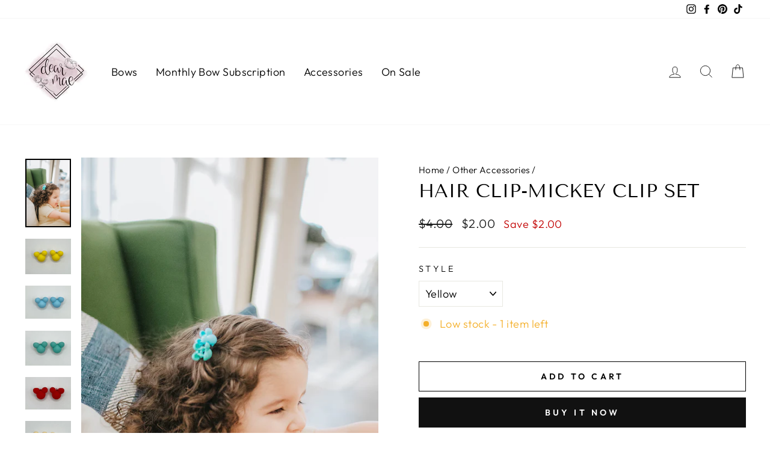

--- FILE ---
content_type: text/html; charset=utf-8
request_url: https://shopdearmae.com/collections/other-accessories/products/copy-of-hair-clip-small-flower
body_size: 43081
content:
<!doctype html>
<html class="no-js" lang="en" dir="ltr">
<head>
  <meta name="google-site-verification" content="e92wEWRyRXhk8sMOd_3xwg9bBXQOrkO4YqWf17vbCmQ" />
  <meta charset="utf-8">
  <meta http-equiv="X-UA-Compatible" content="IE=edge,chrome=1">
  <meta name="viewport" content="width=device-width,initial-scale=1">
  <meta name="theme-color" content="#111111">
  <link rel="canonical" href="https://shopdearmae.com/products/copy-of-hair-clip-small-flower">
  <link rel="preconnect" href="https://cdn.shopify.com">
  <link rel="preconnect" href="https://fonts.shopifycdn.com">
  <link rel="dns-prefetch" href="https://productreviews.shopifycdn.com">
  <link rel="dns-prefetch" href="https://ajax.googleapis.com">
  <link rel="dns-prefetch" href="https://maps.googleapis.com">
  <link rel="dns-prefetch" href="https://maps.gstatic.com"><link rel="shortcut icon" href="//shopdearmae.com/cdn/shop/files/Untitled_design_6_24b8cbce-d26d-4f86-815a-76a122ad91bb_32x32.png?v=1626998246" type="image/png" /><title>Black and White Knot Hair Bow for Girls - Black and White Grid Pattern
&ndash; Dear Mae
</title>
<meta name="description" content="The Black and White Grin Knot hair bow is handmade with cotton fabric that is a black and white checkered pattern. This 4-inch hair bow is available on a lined alligator clip or nylon headband. The lined alligator clip hair bows come with a strip of Velcro to stay put. The Velcro addition is exclusive to A Little Lady Shop. With our bows, you will only fix your little lady&#39;s hair once! You can also choose this bow on a nylon headband, with the same nylon that professional ballerinas use so it won&#39;t stretch out. It also stays put on your baby&#39;s head better than any other nylon headband on the market! Generally, people choose the nylon elastic headband for babies and the clips for toddlers and school-age girls. Clips: Left for a part on her right, and Right for a part on her left (from her perspective)"><meta property="og:site_name" content="Dear Mae">
  <meta property="og:url" content="https://shopdearmae.com/products/copy-of-hair-clip-small-flower">
  <meta property="og:title" content="Hair Clip-Mickey Clip Set">
  <meta property="og:type" content="product">
  <meta property="og:description" content="The Black and White Grin Knot hair bow is handmade with cotton fabric that is a black and white checkered pattern. This 4-inch hair bow is available on a lined alligator clip or nylon headband. The lined alligator clip hair bows come with a strip of Velcro to stay put. The Velcro addition is exclusive to A Little Lady Shop. With our bows, you will only fix your little lady&#39;s hair once! You can also choose this bow on a nylon headband, with the same nylon that professional ballerinas use so it won&#39;t stretch out. It also stays put on your baby&#39;s head better than any other nylon headband on the market! Generally, people choose the nylon elastic headband for babies and the clips for toddlers and school-age girls. Clips: Left for a part on her right, and Right for a part on her left (from her perspective)"><meta property="og:image" content="http://shopdearmae.com/cdn/shop/products/12BB97BF-C74A-4BE2-BEB8-E6D927DB093A.jpg?v=1678772405">
    <meta property="og:image:secure_url" content="https://shopdearmae.com/cdn/shop/products/12BB97BF-C74A-4BE2-BEB8-E6D927DB093A.jpg?v=1678772405">
    <meta property="og:image:width" content="1067">
    <meta property="og:image:height" content="1600"><meta name="twitter:site" content="@">
  <meta name="twitter:card" content="summary_large_image">
  <meta name="twitter:title" content="Hair Clip-Mickey Clip Set">
  <meta name="twitter:description" content="The Black and White Grin Knot hair bow is handmade with cotton fabric that is a black and white checkered pattern. This 4-inch hair bow is available on a lined alligator clip or nylon headband. The lined alligator clip hair bows come with a strip of Velcro to stay put. The Velcro addition is exclusive to A Little Lady Shop. With our bows, you will only fix your little lady&#39;s hair once! You can also choose this bow on a nylon headband, with the same nylon that professional ballerinas use so it won&#39;t stretch out. It also stays put on your baby&#39;s head better than any other nylon headband on the market! Generally, people choose the nylon elastic headband for babies and the clips for toddlers and school-age girls. Clips: Left for a part on her right, and Right for a part on her left (from her perspective)">
<style data-shopify>@font-face {
  font-family: "Tenor Sans";
  font-weight: 400;
  font-style: normal;
  font-display: swap;
  src: url("//shopdearmae.com/cdn/fonts/tenor_sans/tenorsans_n4.966071a72c28462a9256039d3e3dc5b0cf314f65.woff2") format("woff2"),
       url("//shopdearmae.com/cdn/fonts/tenor_sans/tenorsans_n4.2282841d948f9649ba5c3cad6ea46df268141820.woff") format("woff");
}

  @font-face {
  font-family: Outfit;
  font-weight: 300;
  font-style: normal;
  font-display: swap;
  src: url("//shopdearmae.com/cdn/fonts/outfit/outfit_n3.8c97ae4c4fac7c2ea467a6dc784857f4de7e0e37.woff2") format("woff2"),
       url("//shopdearmae.com/cdn/fonts/outfit/outfit_n3.b50a189ccde91f9bceee88f207c18c09f0b62a7b.woff") format("woff");
}


  @font-face {
  font-family: Outfit;
  font-weight: 600;
  font-style: normal;
  font-display: swap;
  src: url("//shopdearmae.com/cdn/fonts/outfit/outfit_n6.dfcbaa80187851df2e8384061616a8eaa1702fdc.woff2") format("woff2"),
       url("//shopdearmae.com/cdn/fonts/outfit/outfit_n6.88384e9fc3e36038624caccb938f24ea8008a91d.woff") format("woff");
}

  
  
</style><link href="//shopdearmae.com/cdn/shop/t/36/assets/theme.css?v=3246766395977777081702043428" rel="stylesheet" type="text/css" media="all" />
<style data-shopify>:root {
    --typeHeaderPrimary: "Tenor Sans";
    --typeHeaderFallback: sans-serif;
    --typeHeaderSize: 36px;
    --typeHeaderWeight: 400;
    --typeHeaderLineHeight: 1;
    --typeHeaderSpacing: 0.0em;

    --typeBasePrimary:Outfit;
    --typeBaseFallback:sans-serif;
    --typeBaseSize: 18px;
    --typeBaseWeight: 300;
    --typeBaseSpacing: 0.025em;
    --typeBaseLineHeight: 1.4;

    --typeCollectionTitle: 20px;

    --iconWeight: 2px;
    --iconLinecaps: miter;

    
      --buttonRadius: 0px;
    

    --colorGridOverlayOpacity: 0.1;
  }

  .placeholder-content {
    background-image: linear-gradient(100deg, #ffffff 40%, #f7f7f7 63%, #ffffff 79%);
  }</style><script>
    document.documentElement.className = document.documentElement.className.replace('no-js', 'js');

    window.theme = window.theme || {};
    theme.routes = {
      home: "/",
      cart: "/cart.js",
      cartPage: "/cart",
      cartAdd: "/cart/add.js",
      cartChange: "/cart/change.js"
    };
    theme.strings = {
      soldOut: "Sold Out",
      unavailable: "Unavailable",
      inStockLabel: "In stock, ready to ship",
      stockLabel: "Low stock - [count] items left",
      willNotShipUntil: "Ready to ship [date]",
      willBeInStockAfter: "Back in stock [date]",
      waitingForStock: "Inventory on the way",
      savePrice: "Save [saved_amount]",
      cartEmpty: "Your cart is currently empty.",
      cartTermsConfirmation: "You must agree with the terms and conditions of sales to check out",
      searchCollections: "Collections:",
      searchPages: "Pages:",
      searchArticles: "Articles:"
    };
    theme.settings = {
      dynamicVariantsEnable: false,
      cartType: "page",
      isCustomerTemplate: false,
      moneyFormat: "${{amount}}",
      saveType: "dollar",
      productImageSize: "square",
      productImageCover: false,
      predictiveSearch: true,
      predictiveSearchType: "product,page",
      quickView: true,
      themeName: 'Impulse',
      themeVersion: "5.1.0"
    };
  </script>

  <script>window.performance && window.performance.mark && window.performance.mark('shopify.content_for_header.start');</script><meta name="google-site-verification" content="bybtyvm1RtDFeCLqNPHSJ21W3Pd6EeoB0OtsVWtdQaE">
<meta name="google-site-verification" content="5l6OOU_agNGHx2fz3VAI4eKnSgXfEcdxqV-oxQ2Y-5Y">
<meta name="facebook-domain-verification" content="45bch1g04gst6m5e9ow7ejejqyv3xo">
<meta name="facebook-domain-verification" content="ph01r4uvtel83ckowdzmvezppph6zg">
<meta name="facebook-domain-verification" content="61581tps0ws4mlnia3ay993c6eyf5j">
<meta name="google-site-verification" content="LBI_DVwqcY3Mf0gVhHliLPf0fecDyrbHpsJi7LWyiYo">
<meta id="shopify-digital-wallet" name="shopify-digital-wallet" content="/2459077/digital_wallets/dialog">
<meta name="shopify-checkout-api-token" content="5e241910d44ebc4edcda92560d6e70f4">
<meta id="in-context-paypal-metadata" data-shop-id="2459077" data-venmo-supported="false" data-environment="production" data-locale="en_US" data-paypal-v4="true" data-currency="USD">
<link rel="alternate" type="application/json+oembed" href="https://shopdearmae.com/products/copy-of-hair-clip-small-flower.oembed">
<script async="async" src="/checkouts/internal/preloads.js?locale=en-US"></script>
<link rel="preconnect" href="https://shop.app" crossorigin="anonymous">
<script async="async" src="https://shop.app/checkouts/internal/preloads.js?locale=en-US&shop_id=2459077" crossorigin="anonymous"></script>
<script id="apple-pay-shop-capabilities" type="application/json">{"shopId":2459077,"countryCode":"US","currencyCode":"USD","merchantCapabilities":["supports3DS"],"merchantId":"gid:\/\/shopify\/Shop\/2459077","merchantName":"Dear Mae","requiredBillingContactFields":["postalAddress","email"],"requiredShippingContactFields":["postalAddress","email"],"shippingType":"shipping","supportedNetworks":["visa","masterCard","amex","discover","elo","jcb"],"total":{"type":"pending","label":"Dear Mae","amount":"1.00"},"shopifyPaymentsEnabled":true,"supportsSubscriptions":true}</script>
<script id="shopify-features" type="application/json">{"accessToken":"5e241910d44ebc4edcda92560d6e70f4","betas":["rich-media-storefront-analytics"],"domain":"shopdearmae.com","predictiveSearch":true,"shopId":2459077,"locale":"en"}</script>
<script>var Shopify = Shopify || {};
Shopify.shop = "a-little-lady-shop.myshopify.com";
Shopify.locale = "en";
Shopify.currency = {"active":"USD","rate":"1.0"};
Shopify.country = "US";
Shopify.theme = {"name":"Impulse_MJ_9\/16\/21|Bold BundleRemoved|Dec.8.23","id":138414489858,"schema_name":"Impulse","schema_version":"5.1.0","theme_store_id":857,"role":"main"};
Shopify.theme.handle = "null";
Shopify.theme.style = {"id":null,"handle":null};
Shopify.cdnHost = "shopdearmae.com/cdn";
Shopify.routes = Shopify.routes || {};
Shopify.routes.root = "/";</script>
<script type="module">!function(o){(o.Shopify=o.Shopify||{}).modules=!0}(window);</script>
<script>!function(o){function n(){var o=[];function n(){o.push(Array.prototype.slice.apply(arguments))}return n.q=o,n}var t=o.Shopify=o.Shopify||{};t.loadFeatures=n(),t.autoloadFeatures=n()}(window);</script>
<script>
  window.ShopifyPay = window.ShopifyPay || {};
  window.ShopifyPay.apiHost = "shop.app\/pay";
  window.ShopifyPay.redirectState = null;
</script>
<script id="shop-js-analytics" type="application/json">{"pageType":"product"}</script>
<script defer="defer" async type="module" src="//shopdearmae.com/cdn/shopifycloud/shop-js/modules/v2/client.init-shop-cart-sync_BdyHc3Nr.en.esm.js"></script>
<script defer="defer" async type="module" src="//shopdearmae.com/cdn/shopifycloud/shop-js/modules/v2/chunk.common_Daul8nwZ.esm.js"></script>
<script type="module">
  await import("//shopdearmae.com/cdn/shopifycloud/shop-js/modules/v2/client.init-shop-cart-sync_BdyHc3Nr.en.esm.js");
await import("//shopdearmae.com/cdn/shopifycloud/shop-js/modules/v2/chunk.common_Daul8nwZ.esm.js");

  window.Shopify.SignInWithShop?.initShopCartSync?.({"fedCMEnabled":true,"windoidEnabled":true});

</script>
<script defer="defer" async type="module" src="//shopdearmae.com/cdn/shopifycloud/shop-js/modules/v2/client.payment-terms_MV4M3zvL.en.esm.js"></script>
<script defer="defer" async type="module" src="//shopdearmae.com/cdn/shopifycloud/shop-js/modules/v2/chunk.common_Daul8nwZ.esm.js"></script>
<script defer="defer" async type="module" src="//shopdearmae.com/cdn/shopifycloud/shop-js/modules/v2/chunk.modal_CQq8HTM6.esm.js"></script>
<script type="module">
  await import("//shopdearmae.com/cdn/shopifycloud/shop-js/modules/v2/client.payment-terms_MV4M3zvL.en.esm.js");
await import("//shopdearmae.com/cdn/shopifycloud/shop-js/modules/v2/chunk.common_Daul8nwZ.esm.js");
await import("//shopdearmae.com/cdn/shopifycloud/shop-js/modules/v2/chunk.modal_CQq8HTM6.esm.js");

  
</script>
<script>
  window.Shopify = window.Shopify || {};
  if (!window.Shopify.featureAssets) window.Shopify.featureAssets = {};
  window.Shopify.featureAssets['shop-js'] = {"shop-cart-sync":["modules/v2/client.shop-cart-sync_QYOiDySF.en.esm.js","modules/v2/chunk.common_Daul8nwZ.esm.js"],"init-fed-cm":["modules/v2/client.init-fed-cm_DchLp9rc.en.esm.js","modules/v2/chunk.common_Daul8nwZ.esm.js"],"shop-button":["modules/v2/client.shop-button_OV7bAJc5.en.esm.js","modules/v2/chunk.common_Daul8nwZ.esm.js"],"init-windoid":["modules/v2/client.init-windoid_DwxFKQ8e.en.esm.js","modules/v2/chunk.common_Daul8nwZ.esm.js"],"shop-cash-offers":["modules/v2/client.shop-cash-offers_DWtL6Bq3.en.esm.js","modules/v2/chunk.common_Daul8nwZ.esm.js","modules/v2/chunk.modal_CQq8HTM6.esm.js"],"shop-toast-manager":["modules/v2/client.shop-toast-manager_CX9r1SjA.en.esm.js","modules/v2/chunk.common_Daul8nwZ.esm.js"],"init-shop-email-lookup-coordinator":["modules/v2/client.init-shop-email-lookup-coordinator_UhKnw74l.en.esm.js","modules/v2/chunk.common_Daul8nwZ.esm.js"],"pay-button":["modules/v2/client.pay-button_DzxNnLDY.en.esm.js","modules/v2/chunk.common_Daul8nwZ.esm.js"],"avatar":["modules/v2/client.avatar_BTnouDA3.en.esm.js"],"init-shop-cart-sync":["modules/v2/client.init-shop-cart-sync_BdyHc3Nr.en.esm.js","modules/v2/chunk.common_Daul8nwZ.esm.js"],"shop-login-button":["modules/v2/client.shop-login-button_D8B466_1.en.esm.js","modules/v2/chunk.common_Daul8nwZ.esm.js","modules/v2/chunk.modal_CQq8HTM6.esm.js"],"init-customer-accounts-sign-up":["modules/v2/client.init-customer-accounts-sign-up_C8fpPm4i.en.esm.js","modules/v2/client.shop-login-button_D8B466_1.en.esm.js","modules/v2/chunk.common_Daul8nwZ.esm.js","modules/v2/chunk.modal_CQq8HTM6.esm.js"],"init-shop-for-new-customer-accounts":["modules/v2/client.init-shop-for-new-customer-accounts_CVTO0Ztu.en.esm.js","modules/v2/client.shop-login-button_D8B466_1.en.esm.js","modules/v2/chunk.common_Daul8nwZ.esm.js","modules/v2/chunk.modal_CQq8HTM6.esm.js"],"init-customer-accounts":["modules/v2/client.init-customer-accounts_dRgKMfrE.en.esm.js","modules/v2/client.shop-login-button_D8B466_1.en.esm.js","modules/v2/chunk.common_Daul8nwZ.esm.js","modules/v2/chunk.modal_CQq8HTM6.esm.js"],"shop-follow-button":["modules/v2/client.shop-follow-button_CkZpjEct.en.esm.js","modules/v2/chunk.common_Daul8nwZ.esm.js","modules/v2/chunk.modal_CQq8HTM6.esm.js"],"lead-capture":["modules/v2/client.lead-capture_BntHBhfp.en.esm.js","modules/v2/chunk.common_Daul8nwZ.esm.js","modules/v2/chunk.modal_CQq8HTM6.esm.js"],"checkout-modal":["modules/v2/client.checkout-modal_CfxcYbTm.en.esm.js","modules/v2/chunk.common_Daul8nwZ.esm.js","modules/v2/chunk.modal_CQq8HTM6.esm.js"],"shop-login":["modules/v2/client.shop-login_Da4GZ2H6.en.esm.js","modules/v2/chunk.common_Daul8nwZ.esm.js","modules/v2/chunk.modal_CQq8HTM6.esm.js"],"payment-terms":["modules/v2/client.payment-terms_MV4M3zvL.en.esm.js","modules/v2/chunk.common_Daul8nwZ.esm.js","modules/v2/chunk.modal_CQq8HTM6.esm.js"]};
</script>
<script id="__st">var __st={"a":2459077,"offset":-25200,"reqid":"9714ea33-cc21-4da7-b753-9675074c516b-1769027663","pageurl":"shopdearmae.com\/collections\/other-accessories\/products\/copy-of-hair-clip-small-flower","u":"60817f069a9d","p":"product","rtyp":"product","rid":7974634062082};</script>
<script>window.ShopifyPaypalV4VisibilityTracking = true;</script>
<script id="captcha-bootstrap">!function(){'use strict';const t='contact',e='account',n='new_comment',o=[[t,t],['blogs',n],['comments',n],[t,'customer']],c=[[e,'customer_login'],[e,'guest_login'],[e,'recover_customer_password'],[e,'create_customer']],r=t=>t.map((([t,e])=>`form[action*='/${t}']:not([data-nocaptcha='true']) input[name='form_type'][value='${e}']`)).join(','),a=t=>()=>t?[...document.querySelectorAll(t)].map((t=>t.form)):[];function s(){const t=[...o],e=r(t);return a(e)}const i='password',u='form_key',d=['recaptcha-v3-token','g-recaptcha-response','h-captcha-response',i],f=()=>{try{return window.sessionStorage}catch{return}},m='__shopify_v',_=t=>t.elements[u];function p(t,e,n=!1){try{const o=window.sessionStorage,c=JSON.parse(o.getItem(e)),{data:r}=function(t){const{data:e,action:n}=t;return t[m]||n?{data:e,action:n}:{data:t,action:n}}(c);for(const[e,n]of Object.entries(r))t.elements[e]&&(t.elements[e].value=n);n&&o.removeItem(e)}catch(o){console.error('form repopulation failed',{error:o})}}const l='form_type',E='cptcha';function T(t){t.dataset[E]=!0}const w=window,h=w.document,L='Shopify',v='ce_forms',y='captcha';let A=!1;((t,e)=>{const n=(g='f06e6c50-85a8-45c8-87d0-21a2b65856fe',I='https://cdn.shopify.com/shopifycloud/storefront-forms-hcaptcha/ce_storefront_forms_captcha_hcaptcha.v1.5.2.iife.js',D={infoText:'Protected by hCaptcha',privacyText:'Privacy',termsText:'Terms'},(t,e,n)=>{const o=w[L][v],c=o.bindForm;if(c)return c(t,g,e,D).then(n);var r;o.q.push([[t,g,e,D],n]),r=I,A||(h.body.append(Object.assign(h.createElement('script'),{id:'captcha-provider',async:!0,src:r})),A=!0)});var g,I,D;w[L]=w[L]||{},w[L][v]=w[L][v]||{},w[L][v].q=[],w[L][y]=w[L][y]||{},w[L][y].protect=function(t,e){n(t,void 0,e),T(t)},Object.freeze(w[L][y]),function(t,e,n,w,h,L){const[v,y,A,g]=function(t,e,n){const i=e?o:[],u=t?c:[],d=[...i,...u],f=r(d),m=r(i),_=r(d.filter((([t,e])=>n.includes(e))));return[a(f),a(m),a(_),s()]}(w,h,L),I=t=>{const e=t.target;return e instanceof HTMLFormElement?e:e&&e.form},D=t=>v().includes(t);t.addEventListener('submit',(t=>{const e=I(t);if(!e)return;const n=D(e)&&!e.dataset.hcaptchaBound&&!e.dataset.recaptchaBound,o=_(e),c=g().includes(e)&&(!o||!o.value);(n||c)&&t.preventDefault(),c&&!n&&(function(t){try{if(!f())return;!function(t){const e=f();if(!e)return;const n=_(t);if(!n)return;const o=n.value;o&&e.removeItem(o)}(t);const e=Array.from(Array(32),(()=>Math.random().toString(36)[2])).join('');!function(t,e){_(t)||t.append(Object.assign(document.createElement('input'),{type:'hidden',name:u})),t.elements[u].value=e}(t,e),function(t,e){const n=f();if(!n)return;const o=[...t.querySelectorAll(`input[type='${i}']`)].map((({name:t})=>t)),c=[...d,...o],r={};for(const[a,s]of new FormData(t).entries())c.includes(a)||(r[a]=s);n.setItem(e,JSON.stringify({[m]:1,action:t.action,data:r}))}(t,e)}catch(e){console.error('failed to persist form',e)}}(e),e.submit())}));const S=(t,e)=>{t&&!t.dataset[E]&&(n(t,e.some((e=>e===t))),T(t))};for(const o of['focusin','change'])t.addEventListener(o,(t=>{const e=I(t);D(e)&&S(e,y())}));const B=e.get('form_key'),M=e.get(l),P=B&&M;t.addEventListener('DOMContentLoaded',(()=>{const t=y();if(P)for(const e of t)e.elements[l].value===M&&p(e,B);[...new Set([...A(),...v().filter((t=>'true'===t.dataset.shopifyCaptcha))])].forEach((e=>S(e,t)))}))}(h,new URLSearchParams(w.location.search),n,t,e,['guest_login'])})(!0,!0)}();</script>
<script integrity="sha256-4kQ18oKyAcykRKYeNunJcIwy7WH5gtpwJnB7kiuLZ1E=" data-source-attribution="shopify.loadfeatures" defer="defer" src="//shopdearmae.com/cdn/shopifycloud/storefront/assets/storefront/load_feature-a0a9edcb.js" crossorigin="anonymous"></script>
<script crossorigin="anonymous" defer="defer" src="//shopdearmae.com/cdn/shopifycloud/storefront/assets/shopify_pay/storefront-65b4c6d7.js?v=20250812"></script>
<script data-source-attribution="shopify.dynamic_checkout.dynamic.init">var Shopify=Shopify||{};Shopify.PaymentButton=Shopify.PaymentButton||{isStorefrontPortableWallets:!0,init:function(){window.Shopify.PaymentButton.init=function(){};var t=document.createElement("script");t.src="https://shopdearmae.com/cdn/shopifycloud/portable-wallets/latest/portable-wallets.en.js",t.type="module",document.head.appendChild(t)}};
</script>
<script data-source-attribution="shopify.dynamic_checkout.buyer_consent">
  function portableWalletsHideBuyerConsent(e){var t=document.getElementById("shopify-buyer-consent"),n=document.getElementById("shopify-subscription-policy-button");t&&n&&(t.classList.add("hidden"),t.setAttribute("aria-hidden","true"),n.removeEventListener("click",e))}function portableWalletsShowBuyerConsent(e){var t=document.getElementById("shopify-buyer-consent"),n=document.getElementById("shopify-subscription-policy-button");t&&n&&(t.classList.remove("hidden"),t.removeAttribute("aria-hidden"),n.addEventListener("click",e))}window.Shopify?.PaymentButton&&(window.Shopify.PaymentButton.hideBuyerConsent=portableWalletsHideBuyerConsent,window.Shopify.PaymentButton.showBuyerConsent=portableWalletsShowBuyerConsent);
</script>
<script>
  function portableWalletsCleanup(e){e&&e.src&&console.error("Failed to load portable wallets script "+e.src);var t=document.querySelectorAll("shopify-accelerated-checkout .shopify-payment-button__skeleton, shopify-accelerated-checkout-cart .wallet-cart-button__skeleton"),e=document.getElementById("shopify-buyer-consent");for(let e=0;e<t.length;e++)t[e].remove();e&&e.remove()}function portableWalletsNotLoadedAsModule(e){e instanceof ErrorEvent&&"string"==typeof e.message&&e.message.includes("import.meta")&&"string"==typeof e.filename&&e.filename.includes("portable-wallets")&&(window.removeEventListener("error",portableWalletsNotLoadedAsModule),window.Shopify.PaymentButton.failedToLoad=e,"loading"===document.readyState?document.addEventListener("DOMContentLoaded",window.Shopify.PaymentButton.init):window.Shopify.PaymentButton.init())}window.addEventListener("error",portableWalletsNotLoadedAsModule);
</script>

<script type="module" src="https://shopdearmae.com/cdn/shopifycloud/portable-wallets/latest/portable-wallets.en.js" onError="portableWalletsCleanup(this)" crossorigin="anonymous"></script>
<script nomodule>
  document.addEventListener("DOMContentLoaded", portableWalletsCleanup);
</script>

<link id="shopify-accelerated-checkout-styles" rel="stylesheet" media="screen" href="https://shopdearmae.com/cdn/shopifycloud/portable-wallets/latest/accelerated-checkout-backwards-compat.css" crossorigin="anonymous">
<style id="shopify-accelerated-checkout-cart">
        #shopify-buyer-consent {
  margin-top: 1em;
  display: inline-block;
  width: 100%;
}

#shopify-buyer-consent.hidden {
  display: none;
}

#shopify-subscription-policy-button {
  background: none;
  border: none;
  padding: 0;
  text-decoration: underline;
  font-size: inherit;
  cursor: pointer;
}

#shopify-subscription-policy-button::before {
  box-shadow: none;
}

      </style>

<script>window.performance && window.performance.mark && window.performance.mark('shopify.content_for_header.end');</script>
<script src="//shopdearmae.com/cdn/shop/t/36/assets/bsub.js?v=158520562351594542841702043427" type="text/javascript"></script>
<link href="//shopdearmae.com/cdn/shop/t/36/assets/bsub.scss.css?v=38224529489489414911702043428" rel="stylesheet" type="text/css" media="all" />
<link href="//shopdearmae.com/cdn/shop/t/36/assets/bold-brain-widget.css?v=3621" rel="stylesheet" type="text/css" media="all" />


  <script src="//shopdearmae.com/cdn/shop/t/36/assets/vendor-scripts-v10.js" defer="defer"></script><script src="//shopdearmae.com/cdn/shop/t/36/assets/theme.js?v=86148536279766307381702043430" defer="defer"></script><!-- "snippets/vitals-loader.liquid" was not rendered, the associated app was uninstalled -->

  <script src="//ajax.googleapis.com/ajax/libs/jquery/2.2.4/jquery.min.js" type="text/javascript"></script>
  <script src="//code.jquery.com/jquery-migrate-1.4.1.js" type="text/javascript"></script> <script>
    // empty script tag to work around a platform issue where attributes of first script in file are scrubbed
</script>

<script id="bold-subscriptions-script" type="text/javascript">
    window.BOLD = window.BOLD || {};
    window.BOLD.subscriptions = window.BOLD.subscriptions || {};
    window.BOLD.subscriptions.config = window.BOLD.subscriptions.config || {};
    window.BOLD.subscriptions.config.legacyAssetsLoaded = true;

    if (!window.BOLD.subscriptions.config.isAppEmbedEnabled) {
        window.BOLD.subscriptions.classes = window.BOLD.subscriptions.classes || {};
        window.BOLD.subscriptions.patches = window.BOLD.subscriptions.patches || {};
        window.BOLD.subscriptions.patches.maxCheckoutRetries = window.BOLD.subscriptions.patches.maxCheckoutRetries || 200;
        window.BOLD.subscriptions.patches.currentCheckoutRetries = window.BOLD.subscriptions.patches.currentCheckoutRetries || 0;
        window.BOLD.subscriptions.patches.maxCashierPatchAttempts = window.BOLD.subscriptions.patches.maxCashierPatchAttempts || 200;
        window.BOLD.subscriptions.patches.currentCashierPatchAttempts = window.BOLD.subscriptions.patches.currentCashierPatchAttempts || 0;
        window.BOLD.subscriptions.config.platform = 'shopify';
        window.BOLD.subscriptions.config.shopDomain = 'a-little-lady-shop.myshopify.com';
        window.BOLD.subscriptions.config.customDomain = 'shopdearmae.com';
        window.BOLD.subscriptions.config.shopIdentifier = '2459077';
                    window.BOLD.subscriptions.config.appUrl = 'https://sub.boldapps.net';
        window.BOLD.subscriptions.config.currencyCode = 'USD';
        window.BOLD.subscriptions.config.checkoutType = 'shopify';
        window.BOLD.subscriptions.config.currencyFormat = "$\u0026#123;\u0026#123;amount}}";
        window.BOLD.subscriptions.config.shopCurrencies = [];
        window.BOLD.subscriptions.config.shopSettings = {"allow_msp_cancellation":true,"allow_msp_prepaid_renewal":true,"customer_can_pause_subscription":true,"customer_can_change_next_order_date":true,"customer_can_change_order_frequency":true,"customer_can_create_an_additional_order":false,"customer_can_use_passwordless_login":false,"customer_passwordless_login_redirect":false,"customer_can_add_products_to_existing_subscriptions":true,"show_currency_code":true,"stored_payment_method_policy":"required"};
        window.BOLD.subscriptions.config.customerLoginPath = null;

        // TODO: Remove the isset with BS2-4659_improve_large_group_selection
                    window.BOLD.subscriptions.config.loadSubscriptionGroupFrom = 'default';
                                window.BOLD.subscriptions.config.loadSubscriptionGroupFromTypes = {"DEFAULT":"default","BSUB_API":"bsub_api"};
                    window.BOLD.subscriptions.config.cashierPluginOnlyMode = window.BOLD.subscriptions.config.cashierPluginOnlyMode || false;
        if (window.BOLD.subscriptions.config.waitForCheckoutLoader === undefined) {
            window.BOLD.subscriptions.config.waitForCheckoutLoader = true;
        }

        window.BOLD.subscriptions.config.addToCartFormSelectors = window.BOLD.subscriptions.config.addToCartFormSelectors || [];
        window.BOLD.subscriptions.config.addToCartButtonSelectors = window.BOLD.subscriptions.config.addToCartButtonSelectors || [];
        window.BOLD.subscriptions.config.widgetInsertBeforeSelectors = window.BOLD.subscriptions.config.widgetInsertBeforeSelectors || [];
        window.BOLD.subscriptions.config.quickAddToCartButtonSelectors = window.BOLD.subscriptions.config.quickAddToCartButtonSelectors || [];
        window.BOLD.subscriptions.config.cartElementSelectors = window.BOLD.subscriptions.config.cartElementSelectors || [];
        window.BOLD.subscriptions.config.cartTotalElementSelectors = window.BOLD.subscriptions.config.cartTotalElementSelectors || [];
        window.BOLD.subscriptions.config.lineItemSelectors = window.BOLD.subscriptions.config.lineItemSelectors || [];
        window.BOLD.subscriptions.config.lineItemNameSelectors = window.BOLD.subscriptions.config.lineItemNameSelectors || [];
        window.BOLD.subscriptions.config.checkoutButtonSelectors = window.BOLD.subscriptions.config.checkoutButtonSelectors || [];

        window.BOLD.subscriptions.config.featureFlags = window.BOLD.subscriptions.config.featureFlags || ["BS2-4293-skip-tx-fee-eq-zero","BE-1393-relocate-prepaid-metadata"];
        window.BOLD.subscriptions.config.subscriptionProcessingFrequency = '60';
        window.BOLD.subscriptions.config.requireMSPInitialLoadingMessage = true;
        window.BOLD.subscriptions.data = window.BOLD.subscriptions.data || {};

        // Interval text markup template
        window.BOLD.subscriptions.config.lineItemPropertyListSelectors = window.BOLD.subscriptions.config.lineItemPropertyListSelectors || [];
        window.BOLD.subscriptions.config.lineItemPropertyListSelectors.push('dl.definitionList');
        window.BOLD.subscriptions.config.lineItemPropertyListTemplate = window.BOLD.subscriptions.config.lineItemPropertyListTemplate || '<dl class="definitionList"></dl>';
        window.BOLD.subscriptions.config.lineItemPropertyTemplate = window.BOLD.subscriptions.config.lineItemPropertyTemplate || '<dt class="definitionList-key">\:</dt><dd class="definitionList-value">\</dd>';

        // Discount text markup template
        window.BOLD.subscriptions.config.discountItemTemplate = window.BOLD.subscriptions.config.discountItemTemplate || '<div class="bold-subscriptions-discount"><div class="bold-subscriptions-discount__details">\</div><div class="bold-subscriptions-discount__total">\</div></div>';


        // Constants in XMLHttpRequest are not reliable, so we will create our own
        // reference: https://developer.mozilla.org/en-US/docs/Web/API/XMLHttpRequest/readyState
        window.BOLD.subscriptions.config.XMLHttpRequest = {
            UNSENT:0,            // Client has been created. open() not called yet.
            OPENED: 1,           // open() has been called.
            HEADERS_RECEIVED: 2, // send() has been called, and headers and status are available.
            LOADING: 3,          // Downloading; responseText holds partial data.
            DONE: 4              // The operation is complete.
        };

        window.BOLD.subscriptions.config.assetBaseUrl = 'https://sub.boldapps.net';
        if (window.localStorage && window.localStorage.getItem('boldSubscriptionsAssetBaseUrl')) {
            window.BOLD.subscriptions.config.assetBaseUrl = window.localStorage.getItem('boldSubscriptionsAssetBaseUrl')
        }

        window.BOLD.subscriptions.data.subscriptionGroups = [];
        if (localStorage && localStorage.getItem('boldSubscriptionsSubscriptionGroups')) {
            window.BOLD.subscriptions.data.subscriptionGroups = JSON.parse(localStorage.getItem('boldSubscriptionsSubscriptionGroups'));
        } else {
            window.BOLD.subscriptions.data.subscriptionGroups = [{"id":36558,"billing_rules":[{"id":87097,"subscription_group_id":36558,"interval_name":"Monthly","billing_rule":"FREQ=MONTHLY","custom_billing_rule":""}],"is_subscription_only":false,"allow_prepaid":false,"is_prepaid_only":false,"should_continue_prepaid":true,"continue_prepaid_type":"as_prepaid","prepaid_durations":[{"id":35990,"subscription_group_id":36558,"total_duration":1,"discount_type":"percentage","discount_value":0}],"selection_options":[{"platform_entity_id":"2554789822547"},{"platform_entity_id":"8792174601"}],"discount_type":"no_discount","percent_discount":0,"fixed_discount":0,"can_add_to_cart":true}];
        }

        window.BOLD.subscriptions.isFeatureFlagEnabled = function (featureFlag) {
            for (var i = 0; i < window.BOLD.subscriptions.config.featureFlags.length; i++) {
                if (window.BOLD.subscriptions.config.featureFlags[i] === featureFlag){
                    return true;
                }
            }
            return false;
        }

        window.BOLD.subscriptions.logger = {
            tag: "bold_subscriptions",
            // the bold subscriptions log level
            // 0 - errors (default)
            // 1 - warnings + errors
            // 2 - info + warnings + errors
            // use window.localStorage.setItem('boldSubscriptionsLogLevel', x) to set the log level
            levels: {
                ERROR: 0,
                WARN: 1,
                INFO: 2,
            },
            level: parseInt((window.localStorage && window.localStorage.getItem('boldSubscriptionsLogLevel')) || "0", 10),
            _log: function(callArgs, level) {
                if (!window.console) {
                    return null;
                }

                if (window.BOLD.subscriptions.logger.level < level) {
                    return;
                }

                var params = Array.prototype.slice.call(callArgs);
                params.unshift(window.BOLD.subscriptions.logger.tag);

                switch (level) {
                    case window.BOLD.subscriptions.logger.levels.INFO:
                        console.info.apply(null, params);
                        return;
                    case window.BOLD.subscriptions.logger.levels.WARN:
                        console.warn.apply(null, params);
                        return;
                    case window.BOLD.subscriptions.logger.levels.ERROR:
                        console.error.apply(null, params);
                        return;
                    default:
                        console.log.apply(null, params);
                        return;
                }
            },
            info: function() {
                window.BOLD.subscriptions.logger._log(arguments, window.BOLD.subscriptions.logger.levels.INFO);
            },
            warn: function() {
                window.BOLD.subscriptions.logger._log(arguments, window.BOLD.subscriptions.logger.levels.WARN);
            },
            error: function() {
                window.BOLD.subscriptions.logger._log(arguments, window.BOLD.subscriptions.logger.levels.ERROR);
            }
        }

        window.BOLD.subscriptions.shouldLoadSubscriptionGroupFromAPI = function() {
            return window.BOLD.subscriptions.config.loadSubscriptionGroupFrom === window.BOLD.subscriptions.config.loadSubscriptionGroupFromTypes['BSUB_API'];
        }

        window.BOLD.subscriptions.getSubscriptionGroupFromProductId = function (productId) {
            var data = window.BOLD.subscriptions.data;
            var foundGroup = null;
            for (var i = 0; i < data.subscriptionGroups.length; i += 1) {
                var subscriptionGroup = data.subscriptionGroups[i];
                for (var j = 0; j < subscriptionGroup.selection_options.length; j += 1) {
                    var selectionOption = subscriptionGroup.selection_options[j];
                    if (selectionOption.platform_entity_id === productId.toString()) {
                        foundGroup = subscriptionGroup;
                        break;
                    }
                }
                if (foundGroup) {
                    break;
                }
            }
            return foundGroup;
        };

        window.BOLD.subscriptions.getSubscriptionGroupById = function(subGroupId) {
            var subscriptionGroups = window.BOLD.subscriptions.data.subscriptionGroups;

            for (var i = 0; i < subscriptionGroups.length; i += 1) {
                var subGroup = subscriptionGroups[i];
                if (subGroup.id === subGroupId) {
                    return subGroup;
                }
            }

            return null;
        };

        window.BOLD.subscriptions.addSubscriptionGroup = function (subscriptionGroup) {
            if(!window.BOLD.subscriptions.getSubscriptionGroupById(subscriptionGroup.id))
            {
                window.BOLD.subscriptions.data.subscriptionGroups.push(subscriptionGroup);
            }
        }

        window.BOLD.subscriptions.getSubscriptionGroupPrepaidDurationById = function(subscriptionGroupId, prepaidDurationId) {
            var subscriptionGroup = window.BOLD.subscriptions.getSubscriptionGroupById(subscriptionGroupId);

            if (
                !subscriptionGroup
                || !subscriptionGroup.prepaid_durations
                || !subscriptionGroup.prepaid_durations.length
            ) {
                return null;
            }

            for (var i = 0; i < subscriptionGroup.prepaid_durations.length; i++) {
                var prepaidDuration = subscriptionGroup.prepaid_durations[i];
                if (prepaidDuration.id === prepaidDurationId) {
                    return prepaidDuration;
                }
            }

            return null;
        }

        window.BOLD.subscriptions.getSubscriptionGroupBillingRuleById = function(subGroup, billingRuleId) {
            for (var i = 0; i < subGroup.billing_rules.length; i += 1) {
                var billingRule = subGroup.billing_rules[i];
                if (billingRule.id === billingRuleId) {
                    return billingRule;
                }
            }

            return null;
        };

        window.BOLD.subscriptions.toggleDisabledAddToCartButtons = function(d) {
            var addToCartForms = document.querySelectorAll(window.BOLD.subscriptions.config.addToCartFormSelectors.join(','));
            var disable = !!d;
            for (var i = 0; i < addToCartForms.length; i++) {
                var addToCartForm = addToCartForms[i];
                var productId = window.BOLD.subscriptions.getProductIdFromAddToCartForm(addToCartForm);
                var subscriptionGroup = window.BOLD.subscriptions.getSubscriptionGroupFromProductId(productId);

                if(window.BOLD.subscriptions.isFeatureFlagEnabled('BS2-4659_improve_large_group_selection') ) {
                    if (subscriptionGroup || window.BOLD.subscriptions.shouldLoadSubscriptionGroupFromAPI()) {
                        var addToCartButtons = addToCartForm.querySelectorAll(window.BOLD.subscriptions.config.addToCartButtonSelectors.join(','));
                        for (var j = 0; j < addToCartButtons.length; j++) {
                            var addToCartButton = addToCartButtons[j];
                            var toggleAction = disable ?  addToCartButton.setAttribute : addToCartButton.removeAttribute;

                            addToCartButton.disabled = disable;
                            toggleAction.call(addToCartButton, 'data-disabled-by-subscriptions', disable);
                        }
                    }
                } else {
                    if (subscriptionGroup) {
                        var addToCartButtons = addToCartForm.querySelectorAll(window.BOLD.subscriptions.config.addToCartButtonSelectors.join(','));
                        for (var j = 0; j < addToCartButtons.length; j++) {
                            var addToCartButton = addToCartButtons[j];
                            var toggleAction = disable ?  addToCartButton.setAttribute : addToCartButton.removeAttribute;

                            addToCartButton.disabled = disable;
                            toggleAction.call(addToCartButton, 'data-disabled-by-subscriptions', disable);
                        }
                    }
                }

            }
        };

        window.BOLD.subscriptions.disableAddToCartButtons = function () {
            // only disable the add to cart buttons if the app isn't loaded yet
            if (!window.BOLD.subscriptions.app) {
                window.BOLD.subscriptions.toggleDisabledAddToCartButtons(true);
            } else {
                window.BOLD.subscriptions.enableAddToCartButtons();
            }
        };

        window.BOLD.subscriptions.enableAddToCartButtons = function () {
            document.removeEventListener('click', window.BOLD.subscriptions.preventSubscriptionAddToCart);
            window.BOLD.subscriptions.toggleDisabledAddToCartButtons(false);
        };

        window.BOLD.subscriptions.toggleDisabledCheckoutButtons = function(d) {
            var checkoutButtons = document.querySelectorAll(window.BOLD.subscriptions.config.checkoutButtonSelectors.join(','));
            var disable = !!d;
            for (var i = 0; i < checkoutButtons.length; i++) {
                var checkoutButton = checkoutButtons[i];
                var toggleAction = disable ? checkoutButton.setAttribute : checkoutButton.removeAttribute;

                checkoutButton.disabled = disable;
                toggleAction.call(checkoutButton, 'data-disabled-by-subscriptions', disable);
            }
        }

        window.BOLD.subscriptions.disableCheckoutButtons = function() {
            // only disable the checkout buttons if the app isn't loaded yet
            if (!window.BOLD.subscriptions.app) {
                window.BOLD.subscriptions.toggleDisabledCheckoutButtons(true);
            } else {
                window.BOLD.subscriptions.enableCheckoutButtons();
            }
        }

        window.BOLD.subscriptions.enableCheckoutButtons = function() {
            document.removeEventListener('click', window.BOLD.subscriptions.preventCheckout);
            window.BOLD.subscriptions.toggleDisabledCheckoutButtons(false);
        }

        window.BOLD.subscriptions.hasSuccessfulAddToCarts = function() {
            if (typeof(Storage) !== "undefined") {
                var successfulAddToCarts = JSON.parse(
                    window.localStorage.getItem('boldSubscriptionsSuccessfulAddToCarts') || '[]'
                );
                if (successfulAddToCarts.length > 0) {
                    return true;
                }
            }

            return false;
        }

        window.BOLD.subscriptions.hasPendingAddToCarts = function() {
            if (typeof(Storage) !== "undefined") {
                var pendingAddToCarts = JSON.parse(
                    window.localStorage.getItem('boldSubscriptionsPendingAddToCarts') || '[]'
                );
                if (pendingAddToCarts.length > 0) {
                    return true;
                }
            }

            return false;
        }

        window.BOLD.subscriptions.addJSAsset = function(src, deferred) {
            var scriptTag = document.getElementById('bold-subscriptions-script');
            var jsElement = document.createElement('script');
            jsElement.type = 'text/javascript';
            jsElement.src = src;
            if (deferred) {
                jsElement.defer = true;
            }
            scriptTag.parentNode.insertBefore(jsElement, scriptTag);
        };

        window.BOLD.subscriptions.addCSSAsset = function(href) {
            var scriptTag = document.getElementById('bold-subscriptions-script');
            var cssElement = document.createElement('link');
            cssElement.href = href;
            cssElement.rel = 'stylesheet';
            scriptTag.parentNode.insertBefore(cssElement, scriptTag);
        };

        window.BOLD.subscriptions.loadStorefrontAssets = function loadStorefrontAssets() {
            var assets = window.BOLD.subscriptions.config.assets;
            window.BOLD.subscriptions.addCSSAsset(window.BOLD.subscriptions.config.assetBaseUrl + '/static/' + assets['storefront.css']);
            window.BOLD.subscriptions.addJSAsset(window.BOLD.subscriptions.config.assetBaseUrl + '/static/' + assets['storefront.js'], false);
        };

        window.BOLD.subscriptions.loadCustomerPortalAssets = function loadCustomerPortalAssets() {
            var assets = window.BOLD.subscriptions.config.assets;
            window.BOLD.subscriptions.addCSSAsset(window.BOLD.subscriptions.config.assetBaseUrl + '/static/' + assets['customer_portal.css']);
            window.BOLD.subscriptions.addJSAsset(window.BOLD.subscriptions.config.assetBaseUrl + '/static/' + assets['customer_portal.js'], true);
        };

        window.BOLD.subscriptions.processManifest = function() {
            if (!window.BOLD.subscriptions.processedManifest) {
                window.BOLD.subscriptions.processedManifest = true;
                window.BOLD.subscriptions.config.assets = JSON.parse(this.responseText);

                                window.BOLD.subscriptions.loadCustomerPortalAssets();
            }
        };

        window.BOLD.subscriptions.addInitialLoadingMessage = function() {
            var customerPortalNode = document.getElementById('customer-portal-root');
            if (customerPortalNode && window.BOLD.subscriptions.config.requireMSPInitialLoadingMessage) {
                customerPortalNode.innerHTML = '<div class="bold-subscriptions-loader-container"><div class="bold-subscriptions-loader"></div></div>';
            }
        }

        window.BOLD.subscriptions.contentLoaded = function() {
            window.BOLD.subscriptions.data.contentLoadedEventTriggered = true;
            window.BOLD.subscriptions.addInitialLoadingMessage();
                    };

        window.BOLD.subscriptions.preventSubscriptionAddToCart = function(e) {
            if (e.target.matches(window.BOLD.subscriptions.config.addToCartButtonSelectors.join(',')) && e.target.form) {
                var productId = window.BOLD.subscriptions.getProductIdFromAddToCartForm(e.target.form);
                var subscriptionGroup = window.BOLD.subscriptions.getSubscriptionGroupFromProductId(productId);
                if(window.BOLD.subscriptions.isFeatureFlagEnabled('BS2-4659_improve_large_group_selection'))
                {
                    if (subscriptionGroup || window.BOLD.subscriptions.shouldLoadSubscriptionGroupFromAPI()) {
                        // This code prevents products in subscription groups from being added to the cart before the
                        // Subscriptions app fully loads. Once the subscriptions app loads it will re-enable the
                        // buttons. Use window.BOLD.subscriptions.enableAddToCartButtons enable them manually.
                        e.preventDefault();
                        return false;
                    }
                } else {
                    if (subscriptionGroup) {
                        // This code prevents products in subscription groups from being added to the cart before the
                        // Subscriptions app fully loads. Once the subscriptions app loads it will re-enable the
                        // buttons. Use window.BOLD.subscriptions.enableAddToCartButtons enable them manually.
                        e.preventDefault();
                        return false;
                    }
                }

            }
        };

        window.BOLD.subscriptions.preventCheckout = function(e) {
            if (
                e.target.matches(window.BOLD.subscriptions.config.checkoutButtonSelectors.join(','))
                && (window.BOLD.subscriptions.hasSuccessfulAddToCarts() || window.BOLD.subscriptions.hasPendingAddToCarts())
            ) {
                // This code prevents checkouts on the shop until the Subscriptions app fully loads.
                // When the Subscriptions app is ready it will enable the checkout buttons itself.
                // Use window.BOLD.subscriptions.enableCheckoutButtons to enable them manually.
                e.preventDefault();
                return false;
            }
        }

                document.addEventListener('DOMContentLoaded', window.BOLD.subscriptions.contentLoaded);

        if (!Element.prototype.matches) {
            Element.prototype.matches =
                Element.prototype.matchesSelector ||
                Element.prototype.mozMatchesSelector ||
                Element.prototype.msMatchesSelector ||
                Element.prototype.oMatchesSelector ||
                Element.prototype.webkitMatchesSelector ||
                function(s) {
                    var matches = (this.document || this.ownerDocument).querySelectorAll(s),
                        i = matches.length;
                    while (--i >= 0 && matches.item(i) !== this) {}
                    return i > -1;
                };
        }

        if (!Element.prototype.closest) {
            Element.prototype.closest = function(s) {
                var el = this;

                do {
                    if (Element.prototype.matches.call(el, s)) return el;
                    el = el.parentElement || el.parentNode;
                } while (el !== null && el.nodeType === 1);
                return null;
            };
        }

        window.BOLD.subscriptions.setVisibilityOfAdditionalCheckoutButtons = function (isVisible) {
            if (window.BOLD.subscriptions.config.additionalCheckoutSelectors === undefined) {
                return;
            }

            var selectors = window.BOLD.subscriptions.config.additionalCheckoutSelectors;

            for (var i = 0; i < selectors.length; i++) {
                var elements = document.querySelectorAll(selectors[i]);

                for (var j = 0; j < elements.length; j++) {
                    elements[j].style.display = isVisible ? 'block' : 'none';
                }
            }
        }

        window.BOLD.subscriptions.hideAdditionalCheckoutButtons = function() {
            window.BOLD.subscriptions.setVisibilityOfAdditionalCheckoutButtons(false);
        };

        window.BOLD.subscriptions.showAdditionalCheckoutButtons = function() {
            window.BOLD.subscriptions.setVisibilityOfAdditionalCheckoutButtons(true);
        };

        window.BOLD.subscriptions.enhanceMspUrls = function(data) {
            var mspUrl = 'https://sub.boldapps.net/shop/17624/customer_portal';
            var elements = document.querySelectorAll("a[href='"+mspUrl+"']");

            if(!elements.length || !data.success) {
                return;
            }

            for (var i = 0; i < elements.length; i++) {
                elements[i].href = elements[i].href + "?jwt="+data.value.jwt+"&customerId="+data.value.customerId;
            }
        };

        window.addEventListener('load', function () {
            window.BOLD.subscriptions.getJWT(window.BOLD.subscriptions.enhanceMspUrls);
        });

        // This will be called immediately
        // Use this anonymous function to avoid polluting the global namespace
        (function() {
            var xhr = new XMLHttpRequest();
            xhr.addEventListener('load', window.BOLD.subscriptions.processManifest);
            xhr.open('GET', window.BOLD.subscriptions.config.assetBaseUrl + '/static/manifest.json?t=' + (new Date()).getTime());
            xhr.send();
        })()

        window.BOLD.subscriptions.patches.patchCashier = function() {
            if (window.BOLD && window.BOLD.checkout) {
                window.BOLD.checkout.disable();
                window.BOLD.checkout.listenerFn = window.BOLD.subscriptions.patches.cashierListenerFn;
                window.BOLD.checkout.enable();
            } else if (window.BOLD.subscriptions.patches.currentCashierPatchAttempts < window.BOLD.subscriptions.patches.maxCashierPatchAttempts) {
                window.BOLD.subscriptions.patches.currentCashierPatchAttempts++;
                setTimeout(window.BOLD.subscriptions.patches.patchCashier, 100);
            }
        };

        window.BOLD.subscriptions.patches.finishCheckout = function(event, form, cart) {
            window.BOLD.subscriptions.patches.currentCheckoutRetries++;

            if (!window.BOLD.subscriptions.app
                && window.BOLD.subscriptions.patches.currentCheckoutRetries < window.BOLD.subscriptions.patches.maxCheckoutRetries
            ) {
                setTimeout(function () { window.BOLD.subscriptions.patches.finishCheckout(event, form, cart); }, 100);
                return;
            } else if (window.BOLD.subscriptions.app) {
                window.BOLD.subscriptions.patches.currentCheckoutRetries = 0;
                window.BOLD.subscriptions.app.addCartParams(form, cart);
            }

            var noSubscriptions = false;
            if ((window.BOLD.subscriptions.app && window.BOLD.subscriptions.app.successfulAddToCarts.length === 0)
                || !window.BOLD.subscriptions.app
            ) {
                noSubscriptions = true;
                event.target.dataset.cashierConfirmedNoPlugins = true;

                if (window.BOLD.subscriptions.setCashierFeatureToken) {
                    window.BOLD.subscriptions.setCashierFeatureToken(false);
                }
            }

            if ((noSubscriptions && window.BOLD.subscriptions.config.cashierPluginOnlyMode)
                || (typeof BOLD.checkout.isFeatureRequired === 'function' && !BOLD.checkout.isFeatureRequired())
            ) {
                // send them to the original checkout when in plugin only mode
                // and either BSUB is there but there are no subscription products
                // or BSUB isn't there at all
                if (form.dataset.old_form_action) {
                    form.action = form.dataset.old_form_action;
                }
                event.target.click();
            } else {
                // sends them to Cashier since BSUB got a chance to add it's stuff
                // and plugin only mode is not enabled
                form.submit();
            }
        };
    }
</script>

<script id="bold-subscriptions-platform-script" type="text/javascript">
    window.BOLD.subscriptions.config.shopPlatformId = '2459077';
    window.BOLD.subscriptions.config.appSlug = 'subscriptions';

    window.BOLD = window.BOLD || {};
    window.BOLD.subscriptions = window.BOLD.subscriptions || {};
    window.BOLD.subscriptions.data = window.BOLD.subscriptions.data || {};
    window.BOLD.subscriptions.data.platform = window.BOLD.subscriptions.data.platform || {};
    window.BOLD.subscriptions.data.platform.customer = { id: '' };
    window.BOLD.subscriptions.data.platform.product = {"id":7974634062082,"title":"Hair Clip-Mickey Clip Set","handle":"copy-of-hair-clip-small-flower","description":"These are small Mickey clips that come in a set of 2. There are 6 mat colors available. These are super cute clips to add to any outfit.","published_at":"2023-03-14T10:00:02-06:00","created_at":"2023-03-13T23:36:32-06:00","vendor":"A Little Lady Shop","type":"Bow","tags":["a little lady shop","accessories","alittlelady","alittleladyshop","alittleladyshop.com","baby bow","baby girl","black","Black Friday","bow headband","GEMMA BOW","Gemma Bows","hair clip","other accessories","singlebows","Spring2023","white"],"price":200,"price_min":200,"price_max":200,"available":true,"price_varies":false,"compare_at_price":400,"compare_at_price_min":400,"compare_at_price_max":400,"compare_at_price_varies":false,"variants":[{"id":43617801142530,"title":"Pink","option1":"Pink","option2":null,"option3":null,"sku":null,"requires_shipping":true,"taxable":true,"featured_image":null,"available":false,"name":"Hair Clip-Mickey Clip Set - Pink","public_title":"Pink","options":["Pink"],"price":200,"weight":14,"compare_at_price":400,"inventory_quantity":0,"inventory_management":"shopify","inventory_policy":"deny","barcode":null,"requires_selling_plan":false,"selling_plan_allocations":[]},{"id":43617801175298,"title":"Red","option1":"Red","option2":null,"option3":null,"sku":"","requires_shipping":true,"taxable":true,"featured_image":null,"available":false,"name":"Hair Clip-Mickey Clip Set - Red","public_title":"Red","options":["Red"],"price":200,"weight":14,"compare_at_price":400,"inventory_quantity":0,"inventory_management":"shopify","inventory_policy":"deny","barcode":"","requires_selling_plan":false,"selling_plan_allocations":[]},{"id":43617803731202,"title":"Teal","option1":"Teal","option2":null,"option3":null,"sku":"","requires_shipping":true,"taxable":true,"featured_image":null,"available":false,"name":"Hair Clip-Mickey Clip Set - Teal","public_title":"Teal","options":["Teal"],"price":200,"weight":14,"compare_at_price":400,"inventory_quantity":0,"inventory_management":"shopify","inventory_policy":"deny","barcode":"","requires_selling_plan":false,"selling_plan_allocations":[]},{"id":43617803763970,"title":"Blue","option1":"Blue","option2":null,"option3":null,"sku":"","requires_shipping":true,"taxable":true,"featured_image":null,"available":false,"name":"Hair Clip-Mickey Clip Set - Blue","public_title":"Blue","options":["Blue"],"price":200,"weight":14,"compare_at_price":400,"inventory_quantity":0,"inventory_management":"shopify","inventory_policy":"deny","barcode":"","requires_selling_plan":false,"selling_plan_allocations":[]},{"id":43617804026114,"title":"Yellow","option1":"Yellow","option2":null,"option3":null,"sku":"","requires_shipping":true,"taxable":true,"featured_image":null,"available":true,"name":"Hair Clip-Mickey Clip Set - Yellow","public_title":"Yellow","options":["Yellow"],"price":200,"weight":14,"compare_at_price":400,"inventory_quantity":1,"inventory_management":"shopify","inventory_policy":"deny","barcode":"","requires_selling_plan":false,"selling_plan_allocations":[]},{"id":43617804321026,"title":"Light Yellow","option1":"Light Yellow","option2":null,"option3":null,"sku":"","requires_shipping":true,"taxable":true,"featured_image":null,"available":false,"name":"Hair Clip-Mickey Clip Set - Light Yellow","public_title":"Light Yellow","options":["Light Yellow"],"price":200,"weight":14,"compare_at_price":400,"inventory_quantity":0,"inventory_management":"shopify","inventory_policy":"deny","barcode":"","requires_selling_plan":false,"selling_plan_allocations":[]}],"images":["\/\/shopdearmae.com\/cdn\/shop\/products\/12BB97BF-C74A-4BE2-BEB8-E6D927DB093A.jpg?v=1678772405","\/\/shopdearmae.com\/cdn\/shop\/products\/3582C872-F264-4E72-804C-EADEF82A2697.heic?v=1678772405","\/\/shopdearmae.com\/cdn\/shop\/products\/A7E04D0D-979B-438E-8568-47465DD41A2A.heic?v=1678772405","\/\/shopdearmae.com\/cdn\/shop\/products\/722E17CB-9F3A-41B9-9633-A4334A77AC11.heic?v=1678772406","\/\/shopdearmae.com\/cdn\/shop\/products\/2583ABC3-D32D-4AD5-9464-182EA0F2355E.heic?v=1678772405","\/\/shopdearmae.com\/cdn\/shop\/products\/0EDADFED-4AFD-4393-A16C-7F54DB47A52A.heic?v=1678772406","\/\/shopdearmae.com\/cdn\/shop\/products\/BB83929D-AAF9-440B-BB14-D2A648D0FCD9.heic?v=1678772406","\/\/shopdearmae.com\/cdn\/shop\/products\/19945BFB-6301-4D25-ABF7-B18672C0E3C7.heic?v=1678772406"],"featured_image":"\/\/shopdearmae.com\/cdn\/shop\/products\/12BB97BF-C74A-4BE2-BEB8-E6D927DB093A.jpg?v=1678772405","options":["Style"],"media":[{"alt":null,"id":31593545629954,"position":1,"preview_image":{"aspect_ratio":0.667,"height":1600,"width":1067,"src":"\/\/shopdearmae.com\/cdn\/shop\/products\/12BB97BF-C74A-4BE2-BEB8-E6D927DB093A.jpg?v=1678772405"},"aspect_ratio":0.667,"height":1600,"media_type":"image","src":"\/\/shopdearmae.com\/cdn\/shop\/products\/12BB97BF-C74A-4BE2-BEB8-E6D927DB093A.jpg?v=1678772405","width":1067},{"alt":null,"id":31593545662722,"position":2,"preview_image":{"aspect_ratio":1.278,"height":1624,"width":2076,"src":"\/\/shopdearmae.com\/cdn\/shop\/products\/3582C872-F264-4E72-804C-EADEF82A2697.heic?v=1678772405"},"aspect_ratio":1.278,"height":1624,"media_type":"image","src":"\/\/shopdearmae.com\/cdn\/shop\/products\/3582C872-F264-4E72-804C-EADEF82A2697.heic?v=1678772405","width":2076},{"alt":null,"id":31593545695490,"position":3,"preview_image":{"aspect_ratio":1.376,"height":1408,"width":1937,"src":"\/\/shopdearmae.com\/cdn\/shop\/products\/A7E04D0D-979B-438E-8568-47465DD41A2A.heic?v=1678772405"},"aspect_ratio":1.376,"height":1408,"media_type":"image","src":"\/\/shopdearmae.com\/cdn\/shop\/products\/A7E04D0D-979B-438E-8568-47465DD41A2A.heic?v=1678772405","width":1937},{"alt":null,"id":31593545728258,"position":4,"preview_image":{"aspect_ratio":1.298,"height":1514,"width":1965,"src":"\/\/shopdearmae.com\/cdn\/shop\/products\/722E17CB-9F3A-41B9-9633-A4334A77AC11.heic?v=1678772406"},"aspect_ratio":1.298,"height":1514,"media_type":"image","src":"\/\/shopdearmae.com\/cdn\/shop\/products\/722E17CB-9F3A-41B9-9633-A4334A77AC11.heic?v=1678772406","width":1965},{"alt":null,"id":31593545793794,"position":5,"preview_image":{"aspect_ratio":1.415,"height":1535,"width":2172,"src":"\/\/shopdearmae.com\/cdn\/shop\/products\/2583ABC3-D32D-4AD5-9464-182EA0F2355E.heic?v=1678772405"},"aspect_ratio":1.415,"height":1535,"media_type":"image","src":"\/\/shopdearmae.com\/cdn\/shop\/products\/2583ABC3-D32D-4AD5-9464-182EA0F2355E.heic?v=1678772405","width":2172},{"alt":null,"id":31593545826562,"position":6,"preview_image":{"aspect_ratio":1.255,"height":1708,"width":2143,"src":"\/\/shopdearmae.com\/cdn\/shop\/products\/0EDADFED-4AFD-4393-A16C-7F54DB47A52A.heic?v=1678772406"},"aspect_ratio":1.255,"height":1708,"media_type":"image","src":"\/\/shopdearmae.com\/cdn\/shop\/products\/0EDADFED-4AFD-4393-A16C-7F54DB47A52A.heic?v=1678772406","width":2143},{"alt":null,"id":31593545859330,"position":7,"preview_image":{"aspect_ratio":1.342,"height":1534,"width":2059,"src":"\/\/shopdearmae.com\/cdn\/shop\/products\/BB83929D-AAF9-440B-BB14-D2A648D0FCD9.heic?v=1678772406"},"aspect_ratio":1.342,"height":1534,"media_type":"image","src":"\/\/shopdearmae.com\/cdn\/shop\/products\/BB83929D-AAF9-440B-BB14-D2A648D0FCD9.heic?v=1678772406","width":2059},{"alt":null,"id":31593545892098,"position":8,"preview_image":{"aspect_ratio":1.572,"height":2247,"width":3532,"src":"\/\/shopdearmae.com\/cdn\/shop\/products\/19945BFB-6301-4D25-ABF7-B18672C0E3C7.heic?v=1678772406"},"aspect_ratio":1.572,"height":2247,"media_type":"image","src":"\/\/shopdearmae.com\/cdn\/shop\/products\/19945BFB-6301-4D25-ABF7-B18672C0E3C7.heic?v=1678772406","width":3532}],"requires_selling_plan":false,"selling_plan_groups":[],"content":"These are small Mickey clips that come in a set of 2. There are 6 mat colors available. These are super cute clips to add to any outfit."};
    window.BOLD.subscriptions.data.platform.products = [];
    window.BOLD.subscriptions.data.platform.variantProductMap = {};

    window.BOLD.subscriptions.addCachedProductData = function(products) {
        // ignore [], null, and undefined
        if (!products) {
            return
        }

        if (!Array.isArray(products)) {
            window.BOLD.subscriptions.logger.warn('products must be an array')
            return
        }

        window.BOLD.subscriptions.data.platform.products.concat(products)

        for (var i = 0; i < products.length; i++) {
            var product = products[i];
            for (var j = 0; j < product.variants.length; j++) {
                var variant = product.variants[j];
                window.BOLD.subscriptions.data.platform.variantProductMap[variant.id] = product;
            }
        }
    }

    
    window.BOLD.subscriptions.addCachedProductData([{"id":7974634062082,"title":"Hair Clip-Mickey Clip Set","handle":"copy-of-hair-clip-small-flower","description":"These are small Mickey clips that come in a set of 2. There are 6 mat colors available. These are super cute clips to add to any outfit.","published_at":"2023-03-14T10:00:02-06:00","created_at":"2023-03-13T23:36:32-06:00","vendor":"A Little Lady Shop","type":"Bow","tags":["a little lady shop","accessories","alittlelady","alittleladyshop","alittleladyshop.com","baby bow","baby girl","black","Black Friday","bow headband","GEMMA BOW","Gemma Bows","hair clip","other accessories","singlebows","Spring2023","white"],"price":200,"price_min":200,"price_max":200,"available":true,"price_varies":false,"compare_at_price":400,"compare_at_price_min":400,"compare_at_price_max":400,"compare_at_price_varies":false,"variants":[{"id":43617801142530,"title":"Pink","option1":"Pink","option2":null,"option3":null,"sku":null,"requires_shipping":true,"taxable":true,"featured_image":null,"available":false,"name":"Hair Clip-Mickey Clip Set - Pink","public_title":"Pink","options":["Pink"],"price":200,"weight":14,"compare_at_price":400,"inventory_quantity":0,"inventory_management":"shopify","inventory_policy":"deny","barcode":null,"requires_selling_plan":false,"selling_plan_allocations":[]},{"id":43617801175298,"title":"Red","option1":"Red","option2":null,"option3":null,"sku":"","requires_shipping":true,"taxable":true,"featured_image":null,"available":false,"name":"Hair Clip-Mickey Clip Set - Red","public_title":"Red","options":["Red"],"price":200,"weight":14,"compare_at_price":400,"inventory_quantity":0,"inventory_management":"shopify","inventory_policy":"deny","barcode":"","requires_selling_plan":false,"selling_plan_allocations":[]},{"id":43617803731202,"title":"Teal","option1":"Teal","option2":null,"option3":null,"sku":"","requires_shipping":true,"taxable":true,"featured_image":null,"available":false,"name":"Hair Clip-Mickey Clip Set - Teal","public_title":"Teal","options":["Teal"],"price":200,"weight":14,"compare_at_price":400,"inventory_quantity":0,"inventory_management":"shopify","inventory_policy":"deny","barcode":"","requires_selling_plan":false,"selling_plan_allocations":[]},{"id":43617803763970,"title":"Blue","option1":"Blue","option2":null,"option3":null,"sku":"","requires_shipping":true,"taxable":true,"featured_image":null,"available":false,"name":"Hair Clip-Mickey Clip Set - Blue","public_title":"Blue","options":["Blue"],"price":200,"weight":14,"compare_at_price":400,"inventory_quantity":0,"inventory_management":"shopify","inventory_policy":"deny","barcode":"","requires_selling_plan":false,"selling_plan_allocations":[]},{"id":43617804026114,"title":"Yellow","option1":"Yellow","option2":null,"option3":null,"sku":"","requires_shipping":true,"taxable":true,"featured_image":null,"available":true,"name":"Hair Clip-Mickey Clip Set - Yellow","public_title":"Yellow","options":["Yellow"],"price":200,"weight":14,"compare_at_price":400,"inventory_quantity":1,"inventory_management":"shopify","inventory_policy":"deny","barcode":"","requires_selling_plan":false,"selling_plan_allocations":[]},{"id":43617804321026,"title":"Light Yellow","option1":"Light Yellow","option2":null,"option3":null,"sku":"","requires_shipping":true,"taxable":true,"featured_image":null,"available":false,"name":"Hair Clip-Mickey Clip Set - Light Yellow","public_title":"Light Yellow","options":["Light Yellow"],"price":200,"weight":14,"compare_at_price":400,"inventory_quantity":0,"inventory_management":"shopify","inventory_policy":"deny","barcode":"","requires_selling_plan":false,"selling_plan_allocations":[]}],"images":["\/\/shopdearmae.com\/cdn\/shop\/products\/12BB97BF-C74A-4BE2-BEB8-E6D927DB093A.jpg?v=1678772405","\/\/shopdearmae.com\/cdn\/shop\/products\/3582C872-F264-4E72-804C-EADEF82A2697.heic?v=1678772405","\/\/shopdearmae.com\/cdn\/shop\/products\/A7E04D0D-979B-438E-8568-47465DD41A2A.heic?v=1678772405","\/\/shopdearmae.com\/cdn\/shop\/products\/722E17CB-9F3A-41B9-9633-A4334A77AC11.heic?v=1678772406","\/\/shopdearmae.com\/cdn\/shop\/products\/2583ABC3-D32D-4AD5-9464-182EA0F2355E.heic?v=1678772405","\/\/shopdearmae.com\/cdn\/shop\/products\/0EDADFED-4AFD-4393-A16C-7F54DB47A52A.heic?v=1678772406","\/\/shopdearmae.com\/cdn\/shop\/products\/BB83929D-AAF9-440B-BB14-D2A648D0FCD9.heic?v=1678772406","\/\/shopdearmae.com\/cdn\/shop\/products\/19945BFB-6301-4D25-ABF7-B18672C0E3C7.heic?v=1678772406"],"featured_image":"\/\/shopdearmae.com\/cdn\/shop\/products\/12BB97BF-C74A-4BE2-BEB8-E6D927DB093A.jpg?v=1678772405","options":["Style"],"media":[{"alt":null,"id":31593545629954,"position":1,"preview_image":{"aspect_ratio":0.667,"height":1600,"width":1067,"src":"\/\/shopdearmae.com\/cdn\/shop\/products\/12BB97BF-C74A-4BE2-BEB8-E6D927DB093A.jpg?v=1678772405"},"aspect_ratio":0.667,"height":1600,"media_type":"image","src":"\/\/shopdearmae.com\/cdn\/shop\/products\/12BB97BF-C74A-4BE2-BEB8-E6D927DB093A.jpg?v=1678772405","width":1067},{"alt":null,"id":31593545662722,"position":2,"preview_image":{"aspect_ratio":1.278,"height":1624,"width":2076,"src":"\/\/shopdearmae.com\/cdn\/shop\/products\/3582C872-F264-4E72-804C-EADEF82A2697.heic?v=1678772405"},"aspect_ratio":1.278,"height":1624,"media_type":"image","src":"\/\/shopdearmae.com\/cdn\/shop\/products\/3582C872-F264-4E72-804C-EADEF82A2697.heic?v=1678772405","width":2076},{"alt":null,"id":31593545695490,"position":3,"preview_image":{"aspect_ratio":1.376,"height":1408,"width":1937,"src":"\/\/shopdearmae.com\/cdn\/shop\/products\/A7E04D0D-979B-438E-8568-47465DD41A2A.heic?v=1678772405"},"aspect_ratio":1.376,"height":1408,"media_type":"image","src":"\/\/shopdearmae.com\/cdn\/shop\/products\/A7E04D0D-979B-438E-8568-47465DD41A2A.heic?v=1678772405","width":1937},{"alt":null,"id":31593545728258,"position":4,"preview_image":{"aspect_ratio":1.298,"height":1514,"width":1965,"src":"\/\/shopdearmae.com\/cdn\/shop\/products\/722E17CB-9F3A-41B9-9633-A4334A77AC11.heic?v=1678772406"},"aspect_ratio":1.298,"height":1514,"media_type":"image","src":"\/\/shopdearmae.com\/cdn\/shop\/products\/722E17CB-9F3A-41B9-9633-A4334A77AC11.heic?v=1678772406","width":1965},{"alt":null,"id":31593545793794,"position":5,"preview_image":{"aspect_ratio":1.415,"height":1535,"width":2172,"src":"\/\/shopdearmae.com\/cdn\/shop\/products\/2583ABC3-D32D-4AD5-9464-182EA0F2355E.heic?v=1678772405"},"aspect_ratio":1.415,"height":1535,"media_type":"image","src":"\/\/shopdearmae.com\/cdn\/shop\/products\/2583ABC3-D32D-4AD5-9464-182EA0F2355E.heic?v=1678772405","width":2172},{"alt":null,"id":31593545826562,"position":6,"preview_image":{"aspect_ratio":1.255,"height":1708,"width":2143,"src":"\/\/shopdearmae.com\/cdn\/shop\/products\/0EDADFED-4AFD-4393-A16C-7F54DB47A52A.heic?v=1678772406"},"aspect_ratio":1.255,"height":1708,"media_type":"image","src":"\/\/shopdearmae.com\/cdn\/shop\/products\/0EDADFED-4AFD-4393-A16C-7F54DB47A52A.heic?v=1678772406","width":2143},{"alt":null,"id":31593545859330,"position":7,"preview_image":{"aspect_ratio":1.342,"height":1534,"width":2059,"src":"\/\/shopdearmae.com\/cdn\/shop\/products\/BB83929D-AAF9-440B-BB14-D2A648D0FCD9.heic?v=1678772406"},"aspect_ratio":1.342,"height":1534,"media_type":"image","src":"\/\/shopdearmae.com\/cdn\/shop\/products\/BB83929D-AAF9-440B-BB14-D2A648D0FCD9.heic?v=1678772406","width":2059},{"alt":null,"id":31593545892098,"position":8,"preview_image":{"aspect_ratio":1.572,"height":2247,"width":3532,"src":"\/\/shopdearmae.com\/cdn\/shop\/products\/19945BFB-6301-4D25-ABF7-B18672C0E3C7.heic?v=1678772406"},"aspect_ratio":1.572,"height":2247,"media_type":"image","src":"\/\/shopdearmae.com\/cdn\/shop\/products\/19945BFB-6301-4D25-ABF7-B18672C0E3C7.heic?v=1678772406","width":3532}],"requires_selling_plan":false,"selling_plan_groups":[],"content":"These are small Mickey clips that come in a set of 2. There are 6 mat colors available. These are super cute clips to add to any outfit."}]);
    
    
    window.BOLD.subscriptions.addCachedProductData([{"id":7765546270978,"title":"Hair Clip- Wooden set","handle":"hair-clip-wooden-set","description":"These are wooden hair clips. They come in a set of 2 and there are 4 different styles 3 small dots and 3 small dots, 3 small dots and 3 hearts, 3 hearts and 3 large dots, 3 small dots and 3 large dots. These sets are so cute and are great for all ages.","published_at":"2022-08-22T19:29:18-06:00","created_at":"2022-08-06T23:56:35-06:00","vendor":"A Little Lady Shop","type":"Bow","tags":["a little lady shop","accessories","alittlelady","alittleladyshop","alittleladyshop.com","baby bow","baby girl","black","Black Friday","bow headband","GEMMA BOW","Gemma Bows","hair clip","other accessories","singlebows","white"],"price":400,"price_min":400,"price_max":400,"available":true,"price_varies":false,"compare_at_price":800,"compare_at_price_min":800,"compare_at_price_max":800,"compare_at_price_varies":false,"variants":[{"id":43068588065026,"title":"3 small dots and 3 small dots","option1":"3 small dots and 3 small dots","option2":null,"option3":null,"sku":"","requires_shipping":true,"taxable":true,"featured_image":null,"available":true,"name":"Hair Clip- Wooden set - 3 small dots and 3 small dots","public_title":"3 small dots and 3 small dots","options":["3 small dots and 3 small dots"],"price":400,"weight":14,"compare_at_price":800,"inventory_quantity":4,"inventory_management":"shopify","inventory_policy":"deny","barcode":"","requires_selling_plan":false,"selling_plan_allocations":[]},{"id":43068588097794,"title":"3 hearts and 4 large dots","option1":"3 hearts and 4 large dots","option2":null,"option3":null,"sku":"","requires_shipping":true,"taxable":true,"featured_image":null,"available":true,"name":"Hair Clip- Wooden set - 3 hearts and 4 large dots","public_title":"3 hearts and 4 large dots","options":["3 hearts and 4 large dots"],"price":400,"weight":14,"compare_at_price":800,"inventory_quantity":4,"inventory_management":"shopify","inventory_policy":"deny","barcode":"","requires_selling_plan":false,"selling_plan_allocations":[]},{"id":43068589113602,"title":"3 small dots and 3 hearts","option1":"3 small dots and 3 hearts","option2":null,"option3":null,"sku":"","requires_shipping":true,"taxable":true,"featured_image":null,"available":true,"name":"Hair Clip- Wooden set - 3 small dots and 3 hearts","public_title":"3 small dots and 3 hearts","options":["3 small dots and 3 hearts"],"price":400,"weight":14,"compare_at_price":800,"inventory_quantity":4,"inventory_management":"shopify","inventory_policy":"deny","barcode":"","requires_selling_plan":false,"selling_plan_allocations":[]},{"id":43068590522626,"title":"3 small dots and 4 large dots","option1":"3 small dots and 4 large dots","option2":null,"option3":null,"sku":"","requires_shipping":true,"taxable":true,"featured_image":null,"available":true,"name":"Hair Clip- Wooden set - 3 small dots and 4 large dots","public_title":"3 small dots and 4 large dots","options":["3 small dots and 4 large dots"],"price":400,"weight":14,"compare_at_price":800,"inventory_quantity":7,"inventory_management":"shopify","inventory_policy":"deny","barcode":"","requires_selling_plan":false,"selling_plan_allocations":[]}],"images":["\/\/shopdearmae.com\/cdn\/shop\/products\/IMG_9486.jpg?v=1659931680","\/\/shopdearmae.com\/cdn\/shop\/products\/IMG_4335.heic?v=1659931680","\/\/shopdearmae.com\/cdn\/shop\/products\/IMG_4332.heic?v=1659931680","\/\/shopdearmae.com\/cdn\/shop\/products\/IMG_4334.heic?v=1659931680","\/\/shopdearmae.com\/cdn\/shop\/products\/IMG_4333.heic?v=1659931680"],"featured_image":"\/\/shopdearmae.com\/cdn\/shop\/products\/IMG_9486.jpg?v=1659931680","options":["Style"],"media":[{"alt":null,"id":30330223591682,"position":1,"preview_image":{"aspect_ratio":1.5,"height":1387,"width":2080,"src":"\/\/shopdearmae.com\/cdn\/shop\/products\/IMG_9486.jpg?v=1659931680"},"aspect_ratio":1.5,"height":1387,"media_type":"image","src":"\/\/shopdearmae.com\/cdn\/shop\/products\/IMG_9486.jpg?v=1659931680","width":2080},{"alt":null,"id":30326281470210,"position":2,"preview_image":{"aspect_ratio":0.986,"height":2444,"width":2411,"src":"\/\/shopdearmae.com\/cdn\/shop\/products\/IMG_4335.heic?v=1659931680"},"aspect_ratio":0.986,"height":2444,"media_type":"image","src":"\/\/shopdearmae.com\/cdn\/shop\/products\/IMG_4335.heic?v=1659931680","width":2411},{"alt":null,"id":30326281502978,"position":3,"preview_image":{"aspect_ratio":0.953,"height":2632,"width":2509,"src":"\/\/shopdearmae.com\/cdn\/shop\/products\/IMG_4332.heic?v=1659931680"},"aspect_ratio":0.953,"height":2632,"media_type":"image","src":"\/\/shopdearmae.com\/cdn\/shop\/products\/IMG_4332.heic?v=1659931680","width":2509},{"alt":null,"id":30326281535746,"position":4,"preview_image":{"aspect_ratio":0.946,"height":2724,"width":2577,"src":"\/\/shopdearmae.com\/cdn\/shop\/products\/IMG_4334.heic?v=1659931680"},"aspect_ratio":0.946,"height":2724,"media_type":"image","src":"\/\/shopdearmae.com\/cdn\/shop\/products\/IMG_4334.heic?v=1659931680","width":2577},{"alt":null,"id":30326281568514,"position":5,"preview_image":{"aspect_ratio":0.954,"height":2833,"width":2702,"src":"\/\/shopdearmae.com\/cdn\/shop\/products\/IMG_4333.heic?v=1659931680"},"aspect_ratio":0.954,"height":2833,"media_type":"image","src":"\/\/shopdearmae.com\/cdn\/shop\/products\/IMG_4333.heic?v=1659931680","width":2702}],"requires_selling_plan":false,"selling_plan_groups":[],"content":"These are wooden hair clips. They come in a set of 2 and there are 4 different styles 3 small dots and 3 small dots, 3 small dots and 3 hearts, 3 hearts and 3 large dots, 3 small dots and 3 large dots. These sets are so cute and are great for all ages."},{"id":7765548433666,"title":"Hair Clip- Floral Clip","handle":"hair-clip-floral-clip","description":"\u003cp\u003eThese are fabric clips that come in a set of 2 one solid color and one floral print. There are 4 different styles yellow, blue, purple and pink. They are snap hair clips so they stay in your hair. These are a cute way to add color to any outfit. These are great for all ages. \u003c\/p\u003e","published_at":"2022-08-13T11:57:57-06:00","created_at":"2022-08-07T00:02:18-06:00","vendor":"A Little Lady Shop","type":"Bow","tags":["a little lady shop","accessories","alittlelady","alittleladyshop","alittleladyshop.com","baby bow","baby girl","black","Black Friday","bow headband","GEMMA BOW","Gemma Bows","hair clip","hair clips","other accessories","singlebows","white"],"price":300,"price_min":300,"price_max":300,"available":true,"price_varies":false,"compare_at_price":600,"compare_at_price_min":600,"compare_at_price_max":1200,"compare_at_price_varies":true,"variants":[{"id":43068592259330,"title":"Yellow","option1":"Yellow","option2":null,"option3":null,"sku":"","requires_shipping":true,"taxable":true,"featured_image":null,"available":true,"name":"Hair Clip- Floral Clip - Yellow","public_title":"Yellow","options":["Yellow"],"price":300,"weight":14,"compare_at_price":600,"inventory_quantity":3,"inventory_management":"shopify","inventory_policy":"deny","barcode":"","requires_selling_plan":false,"selling_plan_allocations":[]},{"id":43068592292098,"title":"Pink","option1":"Pink","option2":null,"option3":null,"sku":"","requires_shipping":true,"taxable":true,"featured_image":null,"available":false,"name":"Hair Clip- Floral Clip - Pink","public_title":"Pink","options":["Pink"],"price":300,"weight":14,"compare_at_price":1200,"inventory_quantity":0,"inventory_management":"shopify","inventory_policy":"deny","barcode":"","requires_selling_plan":false,"selling_plan_allocations":[]},{"id":43068592324866,"title":"Blue","option1":"Blue","option2":null,"option3":null,"sku":"","requires_shipping":true,"taxable":true,"featured_image":null,"available":true,"name":"Hair Clip- Floral Clip - Blue","public_title":"Blue","options":["Blue"],"price":300,"weight":14,"compare_at_price":600,"inventory_quantity":3,"inventory_management":"shopify","inventory_policy":"deny","barcode":"","requires_selling_plan":false,"selling_plan_allocations":[]},{"id":43068592357634,"title":"Purple","option1":"Purple","option2":null,"option3":null,"sku":"","requires_shipping":true,"taxable":true,"featured_image":null,"available":true,"name":"Hair Clip- Floral Clip - Purple","public_title":"Purple","options":["Purple"],"price":300,"weight":14,"compare_at_price":600,"inventory_quantity":3,"inventory_management":"shopify","inventory_policy":"deny","barcode":"","requires_selling_plan":false,"selling_plan_allocations":[]}],"images":["\/\/shopdearmae.com\/cdn\/shop\/products\/IMG_9346.jpg?v=1659887101","\/\/shopdearmae.com\/cdn\/shop\/products\/IMG_4339.heic?v=1659887101","\/\/shopdearmae.com\/cdn\/shop\/products\/IMG_4338.heic?v=1659887101","\/\/shopdearmae.com\/cdn\/shop\/products\/IMG_4337.heic?v=1659887101","\/\/shopdearmae.com\/cdn\/shop\/products\/IMG_4336.heic?v=1659887101"],"featured_image":"\/\/shopdearmae.com\/cdn\/shop\/products\/IMG_9346.jpg?v=1659887101","options":["Style"],"media":[{"alt":null,"id":30327617519874,"position":1,"preview_image":{"aspect_ratio":0.667,"height":2080,"width":1387,"src":"\/\/shopdearmae.com\/cdn\/shop\/products\/IMG_9346.jpg?v=1659887101"},"aspect_ratio":0.667,"height":2080,"media_type":"image","src":"\/\/shopdearmae.com\/cdn\/shop\/products\/IMG_9346.jpg?v=1659887101","width":1387},{"alt":null,"id":30326298509570,"position":2,"preview_image":{"aspect_ratio":0.945,"height":2715,"width":2566,"src":"\/\/shopdearmae.com\/cdn\/shop\/products\/IMG_4339.heic?v=1659887101"},"aspect_ratio":0.945,"height":2715,"media_type":"image","src":"\/\/shopdearmae.com\/cdn\/shop\/products\/IMG_4339.heic?v=1659887101","width":2566},{"alt":null,"id":30326298542338,"position":3,"preview_image":{"aspect_ratio":0.952,"height":2730,"width":2599,"src":"\/\/shopdearmae.com\/cdn\/shop\/products\/IMG_4338.heic?v=1659887101"},"aspect_ratio":0.952,"height":2730,"media_type":"image","src":"\/\/shopdearmae.com\/cdn\/shop\/products\/IMG_4338.heic?v=1659887101","width":2599},{"alt":null,"id":30326298575106,"position":4,"preview_image":{"aspect_ratio":0.977,"height":2754,"width":2691,"src":"\/\/shopdearmae.com\/cdn\/shop\/products\/IMG_4337.heic?v=1659887101"},"aspect_ratio":0.977,"height":2754,"media_type":"image","src":"\/\/shopdearmae.com\/cdn\/shop\/products\/IMG_4337.heic?v=1659887101","width":2691},{"alt":null,"id":30326298607874,"position":5,"preview_image":{"aspect_ratio":0.929,"height":2863,"width":2661,"src":"\/\/shopdearmae.com\/cdn\/shop\/products\/IMG_4336.heic?v=1659887101"},"aspect_ratio":0.929,"height":2863,"media_type":"image","src":"\/\/shopdearmae.com\/cdn\/shop\/products\/IMG_4336.heic?v=1659887101","width":2661}],"requires_selling_plan":false,"selling_plan_groups":[],"content":"\u003cp\u003eThese are fabric clips that come in a set of 2 one solid color and one floral print. There are 4 different styles yellow, blue, purple and pink. They are snap hair clips so they stay in your hair. These are a cute way to add color to any outfit. These are great for all ages. \u003c\/p\u003e"},{"id":7765534703874,"title":"Hair Clip- Zig Zag","handle":"hair-clip-zig-zag","description":"\u003cp class=\"p1\"\u003e\u003cmeta charset=\"UTF-8\"\u003e\u003cspan\u003eThis is a large zig zag clip that comes in 4 mat colors black, camel, brown, and skin color. These are so cute and an easy way to pull hair up. This is great for big girls and adults.\u003c\/span\u003e\u003c\/p\u003e","published_at":"2022-08-18T14:38:06-06:00","created_at":"2022-08-06T23:18:50-06:00","vendor":"A Little Lady Shop","type":"Bow","tags":["a little lady shop","accessories","alittlelady","alittleladyshop","alittleladyshop.com","baby bow","baby girl","black","Black Friday","bow headband","GEMMA BOW","Gemma Bows","hair clip","other accessories","singlebows","white"],"price":500,"price_min":500,"price_max":500,"available":true,"price_varies":false,"compare_at_price":1200,"compare_at_price_min":1200,"compare_at_price_max":1200,"compare_at_price_varies":false,"variants":[{"id":43068549792002,"title":"Camel","option1":"Camel","option2":null,"option3":null,"sku":"","requires_shipping":true,"taxable":true,"featured_image":null,"available":true,"name":"Hair Clip- Zig Zag - Camel","public_title":"Camel","options":["Camel"],"price":500,"weight":14,"compare_at_price":1200,"inventory_quantity":2,"inventory_management":"shopify","inventory_policy":"deny","barcode":"","requires_selling_plan":false,"selling_plan_allocations":[]},{"id":43068549824770,"title":"Black","option1":"Black","option2":null,"option3":null,"sku":"","requires_shipping":true,"taxable":true,"featured_image":null,"available":true,"name":"Hair Clip- Zig Zag - Black","public_title":"Black","options":["Black"],"price":500,"weight":14,"compare_at_price":1200,"inventory_quantity":1,"inventory_management":"shopify","inventory_policy":"deny","barcode":"","requires_selling_plan":false,"selling_plan_allocations":[]},{"id":43068552741122,"title":"Skin Color","option1":"Skin Color","option2":null,"option3":null,"sku":"","requires_shipping":true,"taxable":true,"featured_image":null,"available":false,"name":"Hair Clip- Zig Zag - Skin Color","public_title":"Skin Color","options":["Skin Color"],"price":500,"weight":14,"compare_at_price":1200,"inventory_quantity":0,"inventory_management":"shopify","inventory_policy":"deny","barcode":"","requires_selling_plan":false,"selling_plan_allocations":[]},{"id":43068553134338,"title":"Brown","option1":"Brown","option2":null,"option3":null,"sku":"","requires_shipping":true,"taxable":true,"featured_image":null,"available":false,"name":"Hair Clip- Zig Zag - Brown","public_title":"Brown","options":["Brown"],"price":500,"weight":14,"compare_at_price":1200,"inventory_quantity":0,"inventory_management":"shopify","inventory_policy":"deny","barcode":"","requires_selling_plan":false,"selling_plan_allocations":[]}],"images":["\/\/shopdearmae.com\/cdn\/shop\/products\/IMG_9297.jpg?v=1659931766","\/\/shopdearmae.com\/cdn\/shop\/products\/IMG_4192.heic?v=1659931766","\/\/shopdearmae.com\/cdn\/shop\/products\/IMG_4191.heic?v=1659931766","\/\/shopdearmae.com\/cdn\/shop\/products\/IMG_4190.heic?v=1659931766","\/\/shopdearmae.com\/cdn\/shop\/products\/IMG_4189.heic?v=1659931766","\/\/shopdearmae.com\/cdn\/shop\/products\/IMG_4188.heic?v=1659931766"],"featured_image":"\/\/shopdearmae.com\/cdn\/shop\/products\/IMG_9297.jpg?v=1659931766","options":["Style"],"media":[{"alt":null,"id":30330227884290,"position":1,"preview_image":{"aspect_ratio":1.5,"height":1387,"width":2080,"src":"\/\/shopdearmae.com\/cdn\/shop\/products\/IMG_9297.jpg?v=1659931766"},"aspect_ratio":1.5,"height":1387,"media_type":"image","src":"\/\/shopdearmae.com\/cdn\/shop\/products\/IMG_9297.jpg?v=1659931766","width":2080},{"alt":null,"id":30326196535554,"position":2,"preview_image":{"aspect_ratio":1.333,"height":3024,"width":4032,"src":"\/\/shopdearmae.com\/cdn\/shop\/products\/IMG_4192.heic?v=1659931766"},"aspect_ratio":1.333,"height":3024,"media_type":"image","src":"\/\/shopdearmae.com\/cdn\/shop\/products\/IMG_4192.heic?v=1659931766","width":4032},{"alt":null,"id":30326196568322,"position":3,"preview_image":{"aspect_ratio":1.605,"height":1242,"width":1994,"src":"\/\/shopdearmae.com\/cdn\/shop\/products\/IMG_4191.heic?v=1659931766"},"aspect_ratio":1.605,"height":1242,"media_type":"image","src":"\/\/shopdearmae.com\/cdn\/shop\/products\/IMG_4191.heic?v=1659931766","width":1994},{"alt":null,"id":30326196601090,"position":4,"preview_image":{"aspect_ratio":1.561,"height":1318,"width":2057,"src":"\/\/shopdearmae.com\/cdn\/shop\/products\/IMG_4190.heic?v=1659931766"},"aspect_ratio":1.561,"height":1318,"media_type":"image","src":"\/\/shopdearmae.com\/cdn\/shop\/products\/IMG_4190.heic?v=1659931766","width":2057},{"alt":null,"id":30326196633858,"position":5,"preview_image":{"aspect_ratio":1.319,"height":1525,"width":2012,"src":"\/\/shopdearmae.com\/cdn\/shop\/products\/IMG_4189.heic?v=1659931766"},"aspect_ratio":1.319,"height":1525,"media_type":"image","src":"\/\/shopdearmae.com\/cdn\/shop\/products\/IMG_4189.heic?v=1659931766","width":2012},{"alt":null,"id":30326196666626,"position":6,"preview_image":{"aspect_ratio":1.376,"height":1659,"width":2282,"src":"\/\/shopdearmae.com\/cdn\/shop\/products\/IMG_4188.heic?v=1659931766"},"aspect_ratio":1.376,"height":1659,"media_type":"image","src":"\/\/shopdearmae.com\/cdn\/shop\/products\/IMG_4188.heic?v=1659931766","width":2282}],"requires_selling_plan":false,"selling_plan_groups":[],"content":"\u003cp class=\"p1\"\u003e\u003cmeta charset=\"UTF-8\"\u003e\u003cspan\u003eThis is a large zig zag clip that comes in 4 mat colors black, camel, brown, and skin color. These are so cute and an easy way to pull hair up. This is great for big girls and adults.\u003c\/span\u003e\u003c\/p\u003e"},{"id":7765539324162,"title":"Hair Clip-Checkered square","handle":"hair-clip-checkered-square","description":"These are small square checkered clip and come in four colors tan, black, red and orange. They come in a set of 2. These clips are so simple but yet a cute way to add color to any outfit.","published_at":"2022-08-20T14:04:12-06:00","created_at":"2022-08-06T23:36:22-06:00","vendor":"A Little Lady Shop","type":"Bow","tags":["a little lady shop","accessories","alittlelady","alittleladyshop","alittleladyshop.com","baby bow","baby girl","black","Black Friday","bow headband","GEMMA BOW","Gemma Bows","hair clip","other accessories","singlebows","white"],"price":200,"price_min":200,"price_max":200,"available":true,"price_varies":false,"compare_at_price":400,"compare_at_price_min":400,"compare_at_price_max":400,"compare_at_price_varies":false,"variants":[{"id":43068558442754,"title":"Black set of 2","option1":"Black set of 2","option2":null,"option3":null,"sku":"","requires_shipping":true,"taxable":true,"featured_image":null,"available":false,"name":"Hair Clip-Checkered square - Black set of 2","public_title":"Black set of 2","options":["Black set of 2"],"price":200,"weight":14,"compare_at_price":400,"inventory_quantity":0,"inventory_management":"shopify","inventory_policy":"deny","barcode":"","requires_selling_plan":false,"selling_plan_allocations":[]},{"id":43068558475522,"title":"Tan set of 2","option1":"Tan set of 2","option2":null,"option3":null,"sku":"","requires_shipping":true,"taxable":true,"featured_image":null,"available":false,"name":"Hair Clip-Checkered square - Tan set of 2","public_title":"Tan set of 2","options":["Tan set of 2"],"price":200,"weight":14,"compare_at_price":400,"inventory_quantity":0,"inventory_management":"shopify","inventory_policy":"deny","barcode":"","requires_selling_plan":false,"selling_plan_allocations":[]},{"id":43068558508290,"title":"Red set of 2","option1":"Red set of 2","option2":null,"option3":null,"sku":"","requires_shipping":true,"taxable":true,"featured_image":null,"available":false,"name":"Hair Clip-Checkered square - Red set of 2","public_title":"Red set of 2","options":["Red set of 2"],"price":200,"weight":14,"compare_at_price":400,"inventory_quantity":0,"inventory_management":"shopify","inventory_policy":"deny","barcode":"","requires_selling_plan":false,"selling_plan_allocations":[]},{"id":43068560277762,"title":"Orange set of 2","option1":"Orange set of 2","option2":null,"option3":null,"sku":"","requires_shipping":true,"taxable":true,"featured_image":null,"available":true,"name":"Hair Clip-Checkered square - Orange set of 2","public_title":"Orange set of 2","options":["Orange set of 2"],"price":200,"weight":14,"compare_at_price":400,"inventory_quantity":3,"inventory_management":"shopify","inventory_policy":"deny","barcode":"","requires_selling_plan":false,"selling_plan_allocations":[]}],"images":["\/\/shopdearmae.com\/cdn\/shop\/products\/IMG_9552.jpg?v=1659931991","\/\/shopdearmae.com\/cdn\/shop\/products\/IMG_9547.jpg?v=1659931991","\/\/shopdearmae.com\/cdn\/shop\/products\/IMG_4216.heic?v=1659931989","\/\/shopdearmae.com\/cdn\/shop\/products\/IMG_4211.heic?v=1659931989","\/\/shopdearmae.com\/cdn\/shop\/products\/IMG_4212.heic?v=1659931989","\/\/shopdearmae.com\/cdn\/shop\/products\/IMG_4213.heic?v=1659931989","\/\/shopdearmae.com\/cdn\/shop\/products\/IMG_4214.heic?v=1659931989"],"featured_image":"\/\/shopdearmae.com\/cdn\/shop\/products\/IMG_9552.jpg?v=1659931991","options":["Style"],"media":[{"alt":null,"id":30330237157634,"position":1,"preview_image":{"aspect_ratio":0.667,"height":2080,"width":1387,"src":"\/\/shopdearmae.com\/cdn\/shop\/products\/IMG_9552.jpg?v=1659931991"},"aspect_ratio":0.667,"height":2080,"media_type":"image","src":"\/\/shopdearmae.com\/cdn\/shop\/products\/IMG_9552.jpg?v=1659931991","width":1387},{"alt":null,"id":30330237124866,"position":2,"preview_image":{"aspect_ratio":0.667,"height":1944,"width":1296,"src":"\/\/shopdearmae.com\/cdn\/shop\/products\/IMG_9547.jpg?v=1659931991"},"aspect_ratio":0.667,"height":1944,"media_type":"image","src":"\/\/shopdearmae.com\/cdn\/shop\/products\/IMG_9547.jpg?v=1659931991","width":1296},{"alt":null,"id":30326230974722,"position":3,"preview_image":{"aspect_ratio":1.705,"height":1660,"width":2830,"src":"\/\/shopdearmae.com\/cdn\/shop\/products\/IMG_4216.heic?v=1659931989"},"aspect_ratio":1.705,"height":1660,"media_type":"image","src":"\/\/shopdearmae.com\/cdn\/shop\/products\/IMG_4216.heic?v=1659931989","width":2830},{"alt":null,"id":30326231007490,"position":4,"preview_image":{"aspect_ratio":1.292,"height":1614,"width":2086,"src":"\/\/shopdearmae.com\/cdn\/shop\/products\/IMG_4211.heic?v=1659931989"},"aspect_ratio":1.292,"height":1614,"media_type":"image","src":"\/\/shopdearmae.com\/cdn\/shop\/products\/IMG_4211.heic?v=1659931989","width":2086},{"alt":null,"id":30326231040258,"position":5,"preview_image":{"aspect_ratio":1.354,"height":1377,"width":1865,"src":"\/\/shopdearmae.com\/cdn\/shop\/products\/IMG_4212.heic?v=1659931989"},"aspect_ratio":1.354,"height":1377,"media_type":"image","src":"\/\/shopdearmae.com\/cdn\/shop\/products\/IMG_4212.heic?v=1659931989","width":1865},{"alt":null,"id":30326231073026,"position":6,"preview_image":{"aspect_ratio":1.275,"height":1460,"width":1861,"src":"\/\/shopdearmae.com\/cdn\/shop\/products\/IMG_4213.heic?v=1659931989"},"aspect_ratio":1.275,"height":1460,"media_type":"image","src":"\/\/shopdearmae.com\/cdn\/shop\/products\/IMG_4213.heic?v=1659931989","width":1861},{"alt":null,"id":30326231105794,"position":7,"preview_image":{"aspect_ratio":1.355,"height":1379,"width":1868,"src":"\/\/shopdearmae.com\/cdn\/shop\/products\/IMG_4214.heic?v=1659931989"},"aspect_ratio":1.355,"height":1379,"media_type":"image","src":"\/\/shopdearmae.com\/cdn\/shop\/products\/IMG_4214.heic?v=1659931989","width":1868}],"requires_selling_plan":false,"selling_plan_groups":[],"content":"These are small square checkered clip and come in four colors tan, black, red and orange. They come in a set of 2. These clips are so simple but yet a cute way to add color to any outfit."},{"id":7765537259778,"title":"Hair Clip- triangle","handle":"hair-clip-triangle","description":"\u003cp class=\"p1\"\u003e\u003cmeta charset=\"UTF-8\"\u003e\u003cspan\u003eThis is a triangle hair clip that come in 3 mat colors purple, black and skin color. These are great for holding your hair back in a simple and cute way. This is great for big girls and adults.\u003c\/span\u003e\u003c\/p\u003e","published_at":"2022-08-18T14:38:24-06:00","created_at":"2022-08-06T23:29:01-06:00","vendor":"A Little Lady Shop","type":"Bow","tags":["a little lady shop","accessories","alittlelady","alittleladyshop","alittleladyshop.com","baby bow","baby girl","black","Black Friday","bow headband","GEMMA BOW","Gemma Bows","hair clip","other accessories","singlebows","white"],"price":400,"price_min":400,"price_max":400,"available":true,"price_varies":false,"compare_at_price":1000,"compare_at_price_min":1000,"compare_at_price_max":1000,"compare_at_price_varies":false,"variants":[{"id":43068553888002,"title":"Black","option1":"Black","option2":null,"option3":null,"sku":"","requires_shipping":true,"taxable":true,"featured_image":null,"available":false,"name":"Hair Clip- triangle - Black","public_title":"Black","options":["Black"],"price":400,"weight":14,"compare_at_price":1000,"inventory_quantity":0,"inventory_management":"shopify","inventory_policy":"deny","barcode":"","requires_selling_plan":false,"selling_plan_allocations":[]},{"id":43068553920770,"title":"Skin Color","option1":"Skin Color","option2":null,"option3":null,"sku":"","requires_shipping":true,"taxable":true,"featured_image":null,"available":true,"name":"Hair Clip- triangle - Skin Color","public_title":"Skin Color","options":["Skin Color"],"price":400,"weight":14,"compare_at_price":1000,"inventory_quantity":3,"inventory_management":"shopify","inventory_policy":"deny","barcode":"","requires_selling_plan":false,"selling_plan_allocations":[]},{"id":43068553953538,"title":"Purple","option1":"Purple","option2":null,"option3":null,"sku":"","requires_shipping":true,"taxable":true,"featured_image":null,"available":true,"name":"Hair Clip- triangle - Purple","public_title":"Purple","options":["Purple"],"price":400,"weight":14,"compare_at_price":1000,"inventory_quantity":5,"inventory_management":"shopify","inventory_policy":"deny","barcode":"","requires_selling_plan":false,"selling_plan_allocations":[]}],"images":["\/\/shopdearmae.com\/cdn\/shop\/products\/IMG_9301.jpg?v=1659887550","\/\/shopdearmae.com\/cdn\/shop\/products\/IMG_4200.heic?v=1659887550","\/\/shopdearmae.com\/cdn\/shop\/products\/IMG_4198.heic?v=1659887550","\/\/shopdearmae.com\/cdn\/shop\/products\/IMG_4197.heic?v=1659887550","\/\/shopdearmae.com\/cdn\/shop\/products\/IMG_4196.heic?v=1659887550"],"featured_image":"\/\/shopdearmae.com\/cdn\/shop\/products\/IMG_9301.jpg?v=1659887550","options":["Style"],"media":[{"alt":null,"id":30327635509506,"position":1,"preview_image":{"aspect_ratio":0.667,"height":2080,"width":1387,"src":"\/\/shopdearmae.com\/cdn\/shop\/products\/IMG_9301.jpg?v=1659887550"},"aspect_ratio":0.667,"height":2080,"media_type":"image","src":"\/\/shopdearmae.com\/cdn\/shop\/products\/IMG_9301.jpg?v=1659887550","width":1387},{"alt":null,"id":30326224978178,"position":2,"preview_image":{"aspect_ratio":1.427,"height":2748,"width":3921,"src":"\/\/shopdearmae.com\/cdn\/shop\/products\/IMG_4200.heic?v=1659887550"},"aspect_ratio":1.427,"height":2748,"media_type":"image","src":"\/\/shopdearmae.com\/cdn\/shop\/products\/IMG_4200.heic?v=1659887550","width":3921},{"alt":null,"id":30326225010946,"position":3,"preview_image":{"aspect_ratio":1.147,"height":2637,"width":3024,"src":"\/\/shopdearmae.com\/cdn\/shop\/products\/IMG_4198.heic?v=1659887550"},"aspect_ratio":1.147,"height":2637,"media_type":"image","src":"\/\/shopdearmae.com\/cdn\/shop\/products\/IMG_4198.heic?v=1659887550","width":3024},{"alt":null,"id":30326225043714,"position":4,"preview_image":{"aspect_ratio":1.168,"height":2519,"width":2943,"src":"\/\/shopdearmae.com\/cdn\/shop\/products\/IMG_4197.heic?v=1659887550"},"aspect_ratio":1.168,"height":2519,"media_type":"image","src":"\/\/shopdearmae.com\/cdn\/shop\/products\/IMG_4197.heic?v=1659887550","width":2943},{"alt":null,"id":30326225076482,"position":5,"preview_image":{"aspect_ratio":1.258,"height":1795,"width":2258,"src":"\/\/shopdearmae.com\/cdn\/shop\/products\/IMG_4196.heic?v=1659887550"},"aspect_ratio":1.258,"height":1795,"media_type":"image","src":"\/\/shopdearmae.com\/cdn\/shop\/products\/IMG_4196.heic?v=1659887550","width":2258}],"requires_selling_plan":false,"selling_plan_groups":[],"content":"\u003cp class=\"p1\"\u003e\u003cmeta charset=\"UTF-8\"\u003e\u003cspan\u003eThis is a triangle hair clip that come in 3 mat colors purple, black and skin color. These are great for holding your hair back in a simple and cute way. This is great for big girls and adults.\u003c\/span\u003e\u003c\/p\u003e"},{"id":7765542076674,"title":"Hair Clip-Wavy Checkered Rectangle","handle":"hair-clip-wavy-checkered-rectangle","description":"These are a wavy checkered rectangle clip and come in 3 colors pink and green, blue and red, and black and white. They come in a set of 2.  These are a fun way to add color to any outfit. They are great for big girls and adults.","published_at":"2022-08-21T08:31:51-06:00","created_at":"2022-08-06T23:44:12-06:00","vendor":"A Little Lady Shop","type":"Bow","tags":["a little lady shop","accessories","alittlelady","alittleladyshop","alittleladyshop.com","baby bow","baby girl","black","Black Friday","bow headband","GEMMA BOW","Gemma Bows","hair clip","other accessories","singlebows","white"],"price":300,"price_min":300,"price_max":300,"available":true,"price_varies":false,"compare_at_price":600,"compare_at_price_min":600,"compare_at_price_max":600,"compare_at_price_varies":false,"variants":[{"id":43068569190658,"title":"Black and white","option1":"Black and white","option2":null,"option3":null,"sku":"","requires_shipping":true,"taxable":true,"featured_image":null,"available":false,"name":"Hair Clip-Wavy Checkered Rectangle - Black and white","public_title":"Black and white","options":["Black and white"],"price":300,"weight":14,"compare_at_price":600,"inventory_quantity":0,"inventory_management":"shopify","inventory_policy":"deny","barcode":"","requires_selling_plan":false,"selling_plan_allocations":[]},{"id":43068569223426,"title":"Pink and Green","option1":"Pink and Green","option2":null,"option3":null,"sku":"","requires_shipping":true,"taxable":true,"featured_image":null,"available":false,"name":"Hair Clip-Wavy Checkered Rectangle - Pink and Green","public_title":"Pink and Green","options":["Pink and Green"],"price":300,"weight":14,"compare_at_price":600,"inventory_quantity":0,"inventory_management":"shopify","inventory_policy":"deny","barcode":"","requires_selling_plan":false,"selling_plan_allocations":[]},{"id":43068569256194,"title":"Red and Blue","option1":"Red and Blue","option2":null,"option3":null,"sku":"","requires_shipping":true,"taxable":true,"featured_image":null,"available":true,"name":"Hair Clip-Wavy Checkered Rectangle - Red and Blue","public_title":"Red and Blue","options":["Red and Blue"],"price":300,"weight":14,"compare_at_price":600,"inventory_quantity":1,"inventory_management":"shopify","inventory_policy":"deny","barcode":"","requires_selling_plan":false,"selling_plan_allocations":[]}],"images":["\/\/shopdearmae.com\/cdn\/shop\/products\/IMG_9635.jpg?v=1659932186","\/\/shopdearmae.com\/cdn\/shop\/products\/IMG_4331.heic?v=1659932186","\/\/shopdearmae.com\/cdn\/shop\/products\/IMG_4327.heic?v=1659932186","\/\/shopdearmae.com\/cdn\/shop\/products\/IMG_4180.heic?v=1659932186"],"featured_image":"\/\/shopdearmae.com\/cdn\/shop\/products\/IMG_9635.jpg?v=1659932186","options":["Style"],"media":[{"alt":null,"id":30330246332674,"position":1,"preview_image":{"aspect_ratio":0.667,"height":2080,"width":1387,"src":"\/\/shopdearmae.com\/cdn\/shop\/products\/IMG_9635.jpg?v=1659932186"},"aspect_ratio":0.667,"height":2080,"media_type":"image","src":"\/\/shopdearmae.com\/cdn\/shop\/products\/IMG_9635.jpg?v=1659932186","width":1387},{"alt":null,"id":30326246965506,"position":2,"preview_image":{"aspect_ratio":0.949,"height":2751,"width":2612,"src":"\/\/shopdearmae.com\/cdn\/shop\/products\/IMG_4331.heic?v=1659932186"},"aspect_ratio":0.949,"height":2751,"media_type":"image","src":"\/\/shopdearmae.com\/cdn\/shop\/products\/IMG_4331.heic?v=1659932186","width":2612},{"alt":null,"id":30326246998274,"position":3,"preview_image":{"aspect_ratio":1.012,"height":1926,"width":1949,"src":"\/\/shopdearmae.com\/cdn\/shop\/products\/IMG_4327.heic?v=1659932186"},"aspect_ratio":1.012,"height":1926,"media_type":"image","src":"\/\/shopdearmae.com\/cdn\/shop\/products\/IMG_4327.heic?v=1659932186","width":1949},{"alt":null,"id":30326247031042,"position":4,"preview_image":{"aspect_ratio":0.851,"height":3354,"width":2855,"src":"\/\/shopdearmae.com\/cdn\/shop\/products\/IMG_4180.heic?v=1659932186"},"aspect_ratio":0.851,"height":3354,"media_type":"image","src":"\/\/shopdearmae.com\/cdn\/shop\/products\/IMG_4180.heic?v=1659932186","width":2855}],"requires_selling_plan":false,"selling_plan_groups":[],"content":"These are a wavy checkered rectangle clip and come in 3 colors pink and green, blue and red, and black and white. They come in a set of 2.  These are a fun way to add color to any outfit. They are great for big girls and adults."},{"id":8348890038530,"title":"Hair Clip- Mini Flower clips","handle":"copy-of-hair-clip-mickey-clip-set-1","description":"\u003cspan data-mce-fragment=\"1\"\u003eThese Mini Flower Clip are the perfect accessory. These clips come in a set of 2. There are 9 different colors to pick from.\u003c\/span\u003e","published_at":"2024-02-21T00:03:46-07:00","created_at":"2024-02-18T22:42:55-07:00","vendor":"A Little Lady Shop","type":"Bow","tags":["a little lady shop","accessories","alittlelady","alittleladyshop","alittleladyshop.com","baby bow","baby girl","black","Black Friday","bow headband","GEMMA BOW","Gemma Bows","hair clip","other accessories","singlebows","spring 24","Spring2023","white"],"price":200,"price_min":200,"price_max":200,"available":true,"price_varies":false,"compare_at_price":300,"compare_at_price_min":300,"compare_at_price_max":300,"compare_at_price_varies":false,"variants":[{"id":44289394278658,"title":"Light Pink","option1":"Light Pink","option2":null,"option3":null,"sku":null,"requires_shipping":true,"taxable":true,"featured_image":null,"available":true,"name":"Hair Clip- Mini Flower clips - Light Pink","public_title":"Light Pink","options":["Light Pink"],"price":200,"weight":14,"compare_at_price":300,"inventory_quantity":1,"inventory_management":"shopify","inventory_policy":"deny","barcode":null,"requires_selling_plan":false,"selling_plan_allocations":[]},{"id":44289394311426,"title":"Purple","option1":"Purple","option2":null,"option3":null,"sku":"","requires_shipping":true,"taxable":true,"featured_image":null,"available":false,"name":"Hair Clip- Mini Flower clips - Purple","public_title":"Purple","options":["Purple"],"price":200,"weight":14,"compare_at_price":300,"inventory_quantity":0,"inventory_management":"shopify","inventory_policy":"deny","barcode":"","requires_selling_plan":false,"selling_plan_allocations":[]},{"id":44289394344194,"title":"Teal","option1":"Teal","option2":null,"option3":null,"sku":null,"requires_shipping":true,"taxable":true,"featured_image":null,"available":true,"name":"Hair Clip- Mini Flower clips - Teal","public_title":"Teal","options":["Teal"],"price":200,"weight":14,"compare_at_price":300,"inventory_quantity":3,"inventory_management":"shopify","inventory_policy":"deny","barcode":null,"requires_selling_plan":false,"selling_plan_allocations":[]},{"id":44289394376962,"title":"Blue","option1":"Blue","option2":null,"option3":null,"sku":null,"requires_shipping":true,"taxable":true,"featured_image":null,"available":false,"name":"Hair Clip- Mini Flower clips - Blue","public_title":"Blue","options":["Blue"],"price":200,"weight":14,"compare_at_price":300,"inventory_quantity":0,"inventory_management":"shopify","inventory_policy":"deny","barcode":null,"requires_selling_plan":false,"selling_plan_allocations":[]},{"id":44289394409730,"title":"Peach","option1":"Peach","option2":null,"option3":null,"sku":"","requires_shipping":true,"taxable":true,"featured_image":null,"available":true,"name":"Hair Clip- Mini Flower clips - Peach","public_title":"Peach","options":["Peach"],"price":200,"weight":14,"compare_at_price":300,"inventory_quantity":3,"inventory_management":"shopify","inventory_policy":"deny","barcode":"","requires_selling_plan":false,"selling_plan_allocations":[]},{"id":44289394442498,"title":"Orange","option1":"Orange","option2":null,"option3":null,"sku":"","requires_shipping":true,"taxable":true,"featured_image":null,"available":true,"name":"Hair Clip- Mini Flower clips - Orange","public_title":"Orange","options":["Orange"],"price":200,"weight":14,"compare_at_price":300,"inventory_quantity":1,"inventory_management":"shopify","inventory_policy":"deny","barcode":"","requires_selling_plan":false,"selling_plan_allocations":[]},{"id":44289412792578,"title":"Green","option1":"Green","option2":null,"option3":null,"sku":"","requires_shipping":true,"taxable":true,"featured_image":null,"available":true,"name":"Hair Clip- Mini Flower clips - Green","public_title":"Green","options":["Green"],"price":200,"weight":14,"compare_at_price":300,"inventory_quantity":3,"inventory_management":"shopify","inventory_policy":"deny","barcode":"","requires_selling_plan":false,"selling_plan_allocations":[]},{"id":44289412825346,"title":"Bright Pink","option1":"Bright Pink","option2":null,"option3":null,"sku":"","requires_shipping":true,"taxable":true,"featured_image":null,"available":false,"name":"Hair Clip- Mini Flower clips - Bright Pink","public_title":"Bright Pink","options":["Bright Pink"],"price":200,"weight":14,"compare_at_price":300,"inventory_quantity":0,"inventory_management":"shopify","inventory_policy":"deny","barcode":"","requires_selling_plan":false,"selling_plan_allocations":[]},{"id":44289412858114,"title":"Dusty Pink","option1":"Dusty Pink","option2":null,"option3":null,"sku":"","requires_shipping":true,"taxable":true,"featured_image":null,"available":true,"name":"Hair Clip- Mini Flower clips - Dusty Pink","public_title":"Dusty Pink","options":["Dusty Pink"],"price":200,"weight":14,"compare_at_price":300,"inventory_quantity":2,"inventory_management":"shopify","inventory_policy":"deny","barcode":"","requires_selling_plan":false,"selling_plan_allocations":[]}],"images":["\/\/shopdearmae.com\/cdn\/shop\/files\/89ECF1CA-7F60-402A-AD39-FBFBB399F464.jpg?v=1708321454","\/\/shopdearmae.com\/cdn\/shop\/files\/EFCE2AAC-6D8F-4E78-8FC5-2323E3EE5140_1_201_a.heic?v=1708321454"],"featured_image":"\/\/shopdearmae.com\/cdn\/shop\/files\/89ECF1CA-7F60-402A-AD39-FBFBB399F464.jpg?v=1708321454","options":["Style"],"media":[{"alt":null,"id":32640784924930,"position":1,"preview_image":{"aspect_ratio":0.709,"height":1600,"width":1134,"src":"\/\/shopdearmae.com\/cdn\/shop\/files\/89ECF1CA-7F60-402A-AD39-FBFBB399F464.jpg?v=1708321454"},"aspect_ratio":0.709,"height":1600,"media_type":"image","src":"\/\/shopdearmae.com\/cdn\/shop\/files\/89ECF1CA-7F60-402A-AD39-FBFBB399F464.jpg?v=1708321454","width":1134},{"alt":null,"id":32640784957698,"position":2,"preview_image":{"aspect_ratio":0.909,"height":2245,"width":2041,"src":"\/\/shopdearmae.com\/cdn\/shop\/files\/EFCE2AAC-6D8F-4E78-8FC5-2323E3EE5140_1_201_a.heic?v=1708321454"},"aspect_ratio":0.909,"height":2245,"media_type":"image","src":"\/\/shopdearmae.com\/cdn\/shop\/files\/EFCE2AAC-6D8F-4E78-8FC5-2323E3EE5140_1_201_a.heic?v=1708321454","width":2041}],"requires_selling_plan":false,"selling_plan_groups":[],"content":"\u003cspan data-mce-fragment=\"1\"\u003eThese Mini Flower Clip are the perfect accessory. These clips come in a set of 2. There are 9 different colors to pick from.\u003c\/span\u003e"},{"id":7974612992258,"title":"Hair Clip- Metal Bobby Pink and Clip Set","handle":"copy-of-hair-clip-scalloped-metal-clip-sets","description":"\u003cp\u003eThese are a set of 2 of a wavy bobby pin and metal clip. There are 4 different sets available. These are a cute way to add color to any outfit. These are great for all ages. \u003c\/p\u003e","published_at":"2023-03-14T10:00:02-06:00","created_at":"2023-03-13T23:23:28-06:00","vendor":"A Little Lady Shop","type":"Bow","tags":["a little lady shop","accessories","alittlelady","alittleladyshop","alittleladyshop.com","baby bow","baby girl","black","Black Friday","bow headband","GEMMA BOW","Gemma Bows","hair clip","other accessories","singlebows","Spring2023","white"],"price":300,"price_min":300,"price_max":300,"available":true,"price_varies":false,"compare_at_price":600,"compare_at_price_min":600,"compare_at_price_max":1200,"compare_at_price_varies":true,"variants":[{"id":43617779810562,"title":"Dark Pink","option1":"Dark Pink","option2":null,"option3":null,"sku":"","requires_shipping":true,"taxable":true,"featured_image":null,"available":true,"name":"Hair Clip- Metal Bobby Pink and Clip Set - Dark Pink","public_title":"Dark Pink","options":["Dark Pink"],"price":300,"weight":14,"compare_at_price":600,"inventory_quantity":2,"inventory_management":"shopify","inventory_policy":"deny","barcode":"","requires_selling_plan":false,"selling_plan_allocations":[]},{"id":43617779843330,"title":"Light Pink","option1":"Light Pink","option2":null,"option3":null,"sku":"","requires_shipping":true,"taxable":true,"featured_image":null,"available":true,"name":"Hair Clip- Metal Bobby Pink and Clip Set - Light Pink","public_title":"Light Pink","options":["Light Pink"],"price":300,"weight":14,"compare_at_price":1200,"inventory_quantity":2,"inventory_management":"shopify","inventory_policy":"deny","barcode":"","requires_selling_plan":false,"selling_plan_allocations":[]},{"id":43617786528002,"title":"Black Set","option1":"Black Set","option2":null,"option3":null,"sku":"","requires_shipping":true,"taxable":true,"featured_image":null,"available":true,"name":"Hair Clip- Metal Bobby Pink and Clip Set - Black Set","public_title":"Black Set","options":["Black Set"],"price":300,"weight":14,"compare_at_price":600,"inventory_quantity":4,"inventory_management":"shopify","inventory_policy":"deny","barcode":"","requires_selling_plan":false,"selling_plan_allocations":[]},{"id":43617787707650,"title":"Gray Set","option1":"Gray Set","option2":null,"option3":null,"sku":"","requires_shipping":true,"taxable":true,"featured_image":null,"available":true,"name":"Hair Clip- Metal Bobby Pink and Clip Set - Gray Set","public_title":"Gray Set","options":["Gray Set"],"price":300,"weight":14,"compare_at_price":600,"inventory_quantity":4,"inventory_management":"shopify","inventory_policy":"deny","barcode":"","requires_selling_plan":false,"selling_plan_allocations":[]}],"images":["\/\/shopdearmae.com\/cdn\/shop\/products\/F5CE13DF-A587-4765-84A8-C76CF51FA572.jpg?v=1678771574","\/\/shopdearmae.com\/cdn\/shop\/products\/0F247F2D-983B-4EF4-9A30-C4B74E9BD6C7.jpg?v=1678771574","\/\/shopdearmae.com\/cdn\/shop\/products\/E06BA5C2-5219-4161-85E1-E77388AE02E7.heic?v=1678771575","\/\/shopdearmae.com\/cdn\/shop\/products\/6F99C85E-80AB-4922-8C66-841F1111CF39.heic?v=1678771574","\/\/shopdearmae.com\/cdn\/shop\/products\/A12EAED5-F8DF-4D18-9C0B-7D4C7AF4DB85.heic?v=1678771574","\/\/shopdearmae.com\/cdn\/shop\/products\/15DA196F-376B-49E0-8EE2-6C8B7848C9CC.heic?v=1678771574"],"featured_image":"\/\/shopdearmae.com\/cdn\/shop\/products\/F5CE13DF-A587-4765-84A8-C76CF51FA572.jpg?v=1678771574","options":["Style"],"media":[{"alt":null,"id":31593478390018,"position":1,"preview_image":{"aspect_ratio":0.686,"height":1600,"width":1098,"src":"\/\/shopdearmae.com\/cdn\/shop\/products\/F5CE13DF-A587-4765-84A8-C76CF51FA572.jpg?v=1678771574"},"aspect_ratio":0.686,"height":1600,"media_type":"image","src":"\/\/shopdearmae.com\/cdn\/shop\/products\/F5CE13DF-A587-4765-84A8-C76CF51FA572.jpg?v=1678771574","width":1098},{"alt":null,"id":31593478422786,"position":2,"preview_image":{"aspect_ratio":0.667,"height":1600,"width":1067,"src":"\/\/shopdearmae.com\/cdn\/shop\/products\/0F247F2D-983B-4EF4-9A30-C4B74E9BD6C7.jpg?v=1678771574"},"aspect_ratio":0.667,"height":1600,"media_type":"image","src":"\/\/shopdearmae.com\/cdn\/shop\/products\/0F247F2D-983B-4EF4-9A30-C4B74E9BD6C7.jpg?v=1678771574","width":1067},{"alt":null,"id":31593478455554,"position":3,"preview_image":{"aspect_ratio":0.759,"height":3581,"width":2718,"src":"\/\/shopdearmae.com\/cdn\/shop\/products\/E06BA5C2-5219-4161-85E1-E77388AE02E7.heic?v=1678771575"},"aspect_ratio":0.759,"height":3581,"media_type":"image","src":"\/\/shopdearmae.com\/cdn\/shop\/products\/E06BA5C2-5219-4161-85E1-E77388AE02E7.heic?v=1678771575","width":2718},{"alt":null,"id":31593478488322,"position":4,"preview_image":{"aspect_ratio":0.696,"height":3715,"width":2586,"src":"\/\/shopdearmae.com\/cdn\/shop\/products\/6F99C85E-80AB-4922-8C66-841F1111CF39.heic?v=1678771574"},"aspect_ratio":0.696,"height":3715,"media_type":"image","src":"\/\/shopdearmae.com\/cdn\/shop\/products\/6F99C85E-80AB-4922-8C66-841F1111CF39.heic?v=1678771574","width":2586},{"alt":null,"id":31593478521090,"position":5,"preview_image":{"aspect_ratio":0.736,"height":3654,"width":2689,"src":"\/\/shopdearmae.com\/cdn\/shop\/products\/A12EAED5-F8DF-4D18-9C0B-7D4C7AF4DB85.heic?v=1678771574"},"aspect_ratio":0.736,"height":3654,"media_type":"image","src":"\/\/shopdearmae.com\/cdn\/shop\/products\/A12EAED5-F8DF-4D18-9C0B-7D4C7AF4DB85.heic?v=1678771574","width":2689},{"alt":null,"id":31593478553858,"position":6,"preview_image":{"aspect_ratio":0.763,"height":3293,"width":2511,"src":"\/\/shopdearmae.com\/cdn\/shop\/products\/15DA196F-376B-49E0-8EE2-6C8B7848C9CC.heic?v=1678771574"},"aspect_ratio":0.763,"height":3293,"media_type":"image","src":"\/\/shopdearmae.com\/cdn\/shop\/products\/15DA196F-376B-49E0-8EE2-6C8B7848C9CC.heic?v=1678771574","width":2511}],"requires_selling_plan":false,"selling_plan_groups":[],"content":"\u003cp\u003eThese are a set of 2 of a wavy bobby pin and metal clip. There are 4 different sets available. These are a cute way to add color to any outfit. These are great for all ages. \u003c\/p\u003e"},{"id":7765544468738,"title":"Hair Clip-Small Flower","handle":"hair-clip-small-flower","description":"These are small flower clips that come in two colors pink and grey purple. They come in a set of 2. These are super cute clips to add to any outfit.","published_at":"2022-08-24T14:38:33-06:00","created_at":"2022-08-06T23:49:56-06:00","vendor":"A Little Lady Shop","type":"Bow","tags":["a little lady shop","accessories","alittlelady","alittleladyshop","alittleladyshop.com","baby bow","baby girl","black","Black Friday","bow headband","GEMMA BOW","Gemma Bows","hair clip","other accessories","singlebows","white"],"price":200,"price_min":200,"price_max":200,"available":true,"price_varies":false,"compare_at_price":400,"compare_at_price_min":400,"compare_at_price_max":400,"compare_at_price_varies":false,"variants":[{"id":43068581970178,"title":"Pink","option1":"Pink","option2":null,"option3":null,"sku":"","requires_shipping":true,"taxable":true,"featured_image":null,"available":false,"name":"Hair Clip-Small Flower - Pink","public_title":"Pink","options":["Pink"],"price":200,"weight":14,"compare_at_price":400,"inventory_quantity":0,"inventory_management":"shopify","inventory_policy":"deny","barcode":"","requires_selling_plan":false,"selling_plan_allocations":[]},{"id":43068582002946,"title":"Grey purple","option1":"Grey purple","option2":null,"option3":null,"sku":"","requires_shipping":true,"taxable":true,"featured_image":null,"available":true,"name":"Hair Clip-Small Flower - Grey purple","public_title":"Grey purple","options":["Grey purple"],"price":200,"weight":14,"compare_at_price":400,"inventory_quantity":1,"inventory_management":"shopify","inventory_policy":"deny","barcode":"","requires_selling_plan":false,"selling_plan_allocations":[]}],"images":["\/\/shopdearmae.com\/cdn\/shop\/products\/IMG_9397.jpg?v=1659932095","\/\/shopdearmae.com\/cdn\/shop\/products\/IMG_4210.heic?v=1659932095","\/\/shopdearmae.com\/cdn\/shop\/products\/IMG_4208.heic?v=1659932095","\/\/shopdearmae.com\/cdn\/shop\/products\/IMG_4207.heic?v=1659932095"],"featured_image":"\/\/shopdearmae.com\/cdn\/shop\/products\/IMG_9397.jpg?v=1659932095","options":["Style"],"media":[{"alt":null,"id":30330242498818,"position":1,"preview_image":{"aspect_ratio":0.667,"height":2033,"width":1356,"src":"\/\/shopdearmae.com\/cdn\/shop\/products\/IMG_9397.jpg?v=1659932095"},"aspect_ratio":0.667,"height":2033,"media_type":"image","src":"\/\/shopdearmae.com\/cdn\/shop\/products\/IMG_9397.jpg?v=1659932095","width":1356},{"alt":null,"id":30326259941634,"position":2,"preview_image":{"aspect_ratio":1.028,"height":2152,"width":2213,"src":"\/\/shopdearmae.com\/cdn\/shop\/products\/IMG_4210.heic?v=1659932095"},"aspect_ratio":1.028,"height":2152,"media_type":"image","src":"\/\/shopdearmae.com\/cdn\/shop\/products\/IMG_4210.heic?v=1659932095","width":2213},{"alt":null,"id":30326259974402,"position":3,"preview_image":{"aspect_ratio":1.416,"height":1669,"width":2364,"src":"\/\/shopdearmae.com\/cdn\/shop\/products\/IMG_4208.heic?v=1659932095"},"aspect_ratio":1.416,"height":1669,"media_type":"image","src":"\/\/shopdearmae.com\/cdn\/shop\/products\/IMG_4208.heic?v=1659932095","width":2364},{"alt":null,"id":30326260007170,"position":4,"preview_image":{"aspect_ratio":1.214,"height":1997,"width":2424,"src":"\/\/shopdearmae.com\/cdn\/shop\/products\/IMG_4207.heic?v=1659932095"},"aspect_ratio":1.214,"height":1997,"media_type":"image","src":"\/\/shopdearmae.com\/cdn\/shop\/products\/IMG_4207.heic?v=1659932095","width":2424}],"requires_selling_plan":false,"selling_plan_groups":[],"content":"These are small flower clips that come in two colors pink and grey purple. They come in a set of 2. These are super cute clips to add to any outfit."},{"id":8348896493826,"title":"Hair Clip- Min Zig Zag Clip","handle":"copy-of-hair-clip-mini-flower-clips","description":"\u003cspan data-mce-fragment=\"1\"\u003eThese Mini Zig Zag Clips are the perfect accessory. These clips come in a set of 2. There are 5 different colors to pick from.\u003c\/span\u003e","published_at":"2024-02-21T00:03:32-07:00","created_at":"2024-02-18T22:51:34-07:00","vendor":"A Little Lady Shop","type":"Bow","tags":["a little lady shop","accessories","alittlelady","alittleladyshop","alittleladyshop.com","baby bow","baby girl","black","Black Friday","bow headband","GEMMA BOW","Gemma Bows","hair clip","other accessories","singlebows","spring 24","white"],"price":200,"price_min":200,"price_max":200,"available":true,"price_varies":false,"compare_at_price":400,"compare_at_price_min":400,"compare_at_price_max":400,"compare_at_price_varies":false,"variants":[{"id":44289415708930,"title":"Pink","option1":"Pink","option2":null,"option3":null,"sku":null,"requires_shipping":true,"taxable":true,"featured_image":null,"available":false,"name":"Hair Clip- Min Zig Zag Clip - Pink","public_title":"Pink","options":["Pink"],"price":200,"weight":14,"compare_at_price":400,"inventory_quantity":0,"inventory_management":"shopify","inventory_policy":"deny","barcode":null,"requires_selling_plan":false,"selling_plan_allocations":[]},{"id":44289415741698,"title":"Purple","option1":"Purple","option2":null,"option3":null,"sku":null,"requires_shipping":true,"taxable":true,"featured_image":null,"available":false,"name":"Hair Clip- Min Zig Zag Clip - Purple","public_title":"Purple","options":["Purple"],"price":200,"weight":14,"compare_at_price":400,"inventory_quantity":0,"inventory_management":"shopify","inventory_policy":"deny","barcode":null,"requires_selling_plan":false,"selling_plan_allocations":[]},{"id":44289415840002,"title":"Cream","option1":"Cream","option2":null,"option3":null,"sku":null,"requires_shipping":true,"taxable":true,"featured_image":null,"available":true,"name":"Hair Clip- Min Zig Zag Clip - Cream","public_title":"Cream","options":["Cream"],"price":200,"weight":14,"compare_at_price":400,"inventory_quantity":1,"inventory_management":"shopify","inventory_policy":"deny","barcode":null,"requires_selling_plan":false,"selling_plan_allocations":[]},{"id":44289415905538,"title":"Green","option1":"Green","option2":null,"option3":null,"sku":null,"requires_shipping":true,"taxable":true,"featured_image":null,"available":false,"name":"Hair Clip- Min Zig Zag Clip - Green","public_title":"Green","options":["Green"],"price":200,"weight":14,"compare_at_price":400,"inventory_quantity":0,"inventory_management":"shopify","inventory_policy":"deny","barcode":null,"requires_selling_plan":false,"selling_plan_allocations":[]},{"id":44289426194690,"title":"Yellow","option1":"Yellow","option2":null,"option3":null,"sku":"","requires_shipping":true,"taxable":true,"featured_image":null,"available":true,"name":"Hair Clip- Min Zig Zag Clip - Yellow","public_title":"Yellow","options":["Yellow"],"price":200,"weight":14,"compare_at_price":400,"inventory_quantity":3,"inventory_management":"shopify","inventory_policy":"deny","barcode":"","requires_selling_plan":false,"selling_plan_allocations":[]}],"images":["\/\/shopdearmae.com\/cdn\/shop\/files\/F86E6F74-41DF-438F-A8E3-12A7FE02E9B0.jpg?v=1708322040","\/\/shopdearmae.com\/cdn\/shop\/files\/BDE58282-624F-4224-8783-5FE278F3784C_1_201_a.heic?v=1708322040"],"featured_image":"\/\/shopdearmae.com\/cdn\/shop\/files\/F86E6F74-41DF-438F-A8E3-12A7FE02E9B0.jpg?v=1708322040","options":["Style"],"media":[{"alt":null,"id":32640814121218,"position":1,"preview_image":{"aspect_ratio":0.667,"height":1600,"width":1067,"src":"\/\/shopdearmae.com\/cdn\/shop\/files\/F86E6F74-41DF-438F-A8E3-12A7FE02E9B0.jpg?v=1708322040"},"aspect_ratio":0.667,"height":1600,"media_type":"image","src":"\/\/shopdearmae.com\/cdn\/shop\/files\/F86E6F74-41DF-438F-A8E3-12A7FE02E9B0.jpg?v=1708322040","width":1067},{"alt":null,"id":32640814153986,"position":2,"preview_image":{"aspect_ratio":1.284,"height":2122,"width":2724,"src":"\/\/shopdearmae.com\/cdn\/shop\/files\/BDE58282-624F-4224-8783-5FE278F3784C_1_201_a.heic?v=1708322040"},"aspect_ratio":1.284,"height":2122,"media_type":"image","src":"\/\/shopdearmae.com\/cdn\/shop\/files\/BDE58282-624F-4224-8783-5FE278F3784C_1_201_a.heic?v=1708322040","width":2724}],"requires_selling_plan":false,"selling_plan_groups":[],"content":"\u003cspan data-mce-fragment=\"1\"\u003eThese Mini Zig Zag Clips are the perfect accessory. These clips come in a set of 2. There are 5 different colors to pick from.\u003c\/span\u003e"},{"id":7974634062082,"title":"Hair Clip-Mickey Clip Set","handle":"copy-of-hair-clip-small-flower","description":"These are small Mickey clips that come in a set of 2. There are 6 mat colors available. These are super cute clips to add to any outfit.","published_at":"2023-03-14T10:00:02-06:00","created_at":"2023-03-13T23:36:32-06:00","vendor":"A Little Lady Shop","type":"Bow","tags":["a little lady shop","accessories","alittlelady","alittleladyshop","alittleladyshop.com","baby bow","baby girl","black","Black Friday","bow headband","GEMMA BOW","Gemma Bows","hair clip","other accessories","singlebows","Spring2023","white"],"price":200,"price_min":200,"price_max":200,"available":true,"price_varies":false,"compare_at_price":400,"compare_at_price_min":400,"compare_at_price_max":400,"compare_at_price_varies":false,"variants":[{"id":43617801142530,"title":"Pink","option1":"Pink","option2":null,"option3":null,"sku":null,"requires_shipping":true,"taxable":true,"featured_image":null,"available":false,"name":"Hair Clip-Mickey Clip Set - Pink","public_title":"Pink","options":["Pink"],"price":200,"weight":14,"compare_at_price":400,"inventory_quantity":0,"inventory_management":"shopify","inventory_policy":"deny","barcode":null,"requires_selling_plan":false,"selling_plan_allocations":[]},{"id":43617801175298,"title":"Red","option1":"Red","option2":null,"option3":null,"sku":"","requires_shipping":true,"taxable":true,"featured_image":null,"available":false,"name":"Hair Clip-Mickey Clip Set - Red","public_title":"Red","options":["Red"],"price":200,"weight":14,"compare_at_price":400,"inventory_quantity":0,"inventory_management":"shopify","inventory_policy":"deny","barcode":"","requires_selling_plan":false,"selling_plan_allocations":[]},{"id":43617803731202,"title":"Teal","option1":"Teal","option2":null,"option3":null,"sku":"","requires_shipping":true,"taxable":true,"featured_image":null,"available":false,"name":"Hair Clip-Mickey Clip Set - Teal","public_title":"Teal","options":["Teal"],"price":200,"weight":14,"compare_at_price":400,"inventory_quantity":0,"inventory_management":"shopify","inventory_policy":"deny","barcode":"","requires_selling_plan":false,"selling_plan_allocations":[]},{"id":43617803763970,"title":"Blue","option1":"Blue","option2":null,"option3":null,"sku":"","requires_shipping":true,"taxable":true,"featured_image":null,"available":false,"name":"Hair Clip-Mickey Clip Set - Blue","public_title":"Blue","options":["Blue"],"price":200,"weight":14,"compare_at_price":400,"inventory_quantity":0,"inventory_management":"shopify","inventory_policy":"deny","barcode":"","requires_selling_plan":false,"selling_plan_allocations":[]},{"id":43617804026114,"title":"Yellow","option1":"Yellow","option2":null,"option3":null,"sku":"","requires_shipping":true,"taxable":true,"featured_image":null,"available":true,"name":"Hair Clip-Mickey Clip Set - Yellow","public_title":"Yellow","options":["Yellow"],"price":200,"weight":14,"compare_at_price":400,"inventory_quantity":1,"inventory_management":"shopify","inventory_policy":"deny","barcode":"","requires_selling_plan":false,"selling_plan_allocations":[]},{"id":43617804321026,"title":"Light Yellow","option1":"Light Yellow","option2":null,"option3":null,"sku":"","requires_shipping":true,"taxable":true,"featured_image":null,"available":false,"name":"Hair Clip-Mickey Clip Set - Light Yellow","public_title":"Light Yellow","options":["Light Yellow"],"price":200,"weight":14,"compare_at_price":400,"inventory_quantity":0,"inventory_management":"shopify","inventory_policy":"deny","barcode":"","requires_selling_plan":false,"selling_plan_allocations":[]}],"images":["\/\/shopdearmae.com\/cdn\/shop\/products\/12BB97BF-C74A-4BE2-BEB8-E6D927DB093A.jpg?v=1678772405","\/\/shopdearmae.com\/cdn\/shop\/products\/3582C872-F264-4E72-804C-EADEF82A2697.heic?v=1678772405","\/\/shopdearmae.com\/cdn\/shop\/products\/A7E04D0D-979B-438E-8568-47465DD41A2A.heic?v=1678772405","\/\/shopdearmae.com\/cdn\/shop\/products\/722E17CB-9F3A-41B9-9633-A4334A77AC11.heic?v=1678772406","\/\/shopdearmae.com\/cdn\/shop\/products\/2583ABC3-D32D-4AD5-9464-182EA0F2355E.heic?v=1678772405","\/\/shopdearmae.com\/cdn\/shop\/products\/0EDADFED-4AFD-4393-A16C-7F54DB47A52A.heic?v=1678772406","\/\/shopdearmae.com\/cdn\/shop\/products\/BB83929D-AAF9-440B-BB14-D2A648D0FCD9.heic?v=1678772406","\/\/shopdearmae.com\/cdn\/shop\/products\/19945BFB-6301-4D25-ABF7-B18672C0E3C7.heic?v=1678772406"],"featured_image":"\/\/shopdearmae.com\/cdn\/shop\/products\/12BB97BF-C74A-4BE2-BEB8-E6D927DB093A.jpg?v=1678772405","options":["Style"],"media":[{"alt":null,"id":31593545629954,"position":1,"preview_image":{"aspect_ratio":0.667,"height":1600,"width":1067,"src":"\/\/shopdearmae.com\/cdn\/shop\/products\/12BB97BF-C74A-4BE2-BEB8-E6D927DB093A.jpg?v=1678772405"},"aspect_ratio":0.667,"height":1600,"media_type":"image","src":"\/\/shopdearmae.com\/cdn\/shop\/products\/12BB97BF-C74A-4BE2-BEB8-E6D927DB093A.jpg?v=1678772405","width":1067},{"alt":null,"id":31593545662722,"position":2,"preview_image":{"aspect_ratio":1.278,"height":1624,"width":2076,"src":"\/\/shopdearmae.com\/cdn\/shop\/products\/3582C872-F264-4E72-804C-EADEF82A2697.heic?v=1678772405"},"aspect_ratio":1.278,"height":1624,"media_type":"image","src":"\/\/shopdearmae.com\/cdn\/shop\/products\/3582C872-F264-4E72-804C-EADEF82A2697.heic?v=1678772405","width":2076},{"alt":null,"id":31593545695490,"position":3,"preview_image":{"aspect_ratio":1.376,"height":1408,"width":1937,"src":"\/\/shopdearmae.com\/cdn\/shop\/products\/A7E04D0D-979B-438E-8568-47465DD41A2A.heic?v=1678772405"},"aspect_ratio":1.376,"height":1408,"media_type":"image","src":"\/\/shopdearmae.com\/cdn\/shop\/products\/A7E04D0D-979B-438E-8568-47465DD41A2A.heic?v=1678772405","width":1937},{"alt":null,"id":31593545728258,"position":4,"preview_image":{"aspect_ratio":1.298,"height":1514,"width":1965,"src":"\/\/shopdearmae.com\/cdn\/shop\/products\/722E17CB-9F3A-41B9-9633-A4334A77AC11.heic?v=1678772406"},"aspect_ratio":1.298,"height":1514,"media_type":"image","src":"\/\/shopdearmae.com\/cdn\/shop\/products\/722E17CB-9F3A-41B9-9633-A4334A77AC11.heic?v=1678772406","width":1965},{"alt":null,"id":31593545793794,"position":5,"preview_image":{"aspect_ratio":1.415,"height":1535,"width":2172,"src":"\/\/shopdearmae.com\/cdn\/shop\/products\/2583ABC3-D32D-4AD5-9464-182EA0F2355E.heic?v=1678772405"},"aspect_ratio":1.415,"height":1535,"media_type":"image","src":"\/\/shopdearmae.com\/cdn\/shop\/products\/2583ABC3-D32D-4AD5-9464-182EA0F2355E.heic?v=1678772405","width":2172},{"alt":null,"id":31593545826562,"position":6,"preview_image":{"aspect_ratio":1.255,"height":1708,"width":2143,"src":"\/\/shopdearmae.com\/cdn\/shop\/products\/0EDADFED-4AFD-4393-A16C-7F54DB47A52A.heic?v=1678772406"},"aspect_ratio":1.255,"height":1708,"media_type":"image","src":"\/\/shopdearmae.com\/cdn\/shop\/products\/0EDADFED-4AFD-4393-A16C-7F54DB47A52A.heic?v=1678772406","width":2143},{"alt":null,"id":31593545859330,"position":7,"preview_image":{"aspect_ratio":1.342,"height":1534,"width":2059,"src":"\/\/shopdearmae.com\/cdn\/shop\/products\/BB83929D-AAF9-440B-BB14-D2A648D0FCD9.heic?v=1678772406"},"aspect_ratio":1.342,"height":1534,"media_type":"image","src":"\/\/shopdearmae.com\/cdn\/shop\/products\/BB83929D-AAF9-440B-BB14-D2A648D0FCD9.heic?v=1678772406","width":2059},{"alt":null,"id":31593545892098,"position":8,"preview_image":{"aspect_ratio":1.572,"height":2247,"width":3532,"src":"\/\/shopdearmae.com\/cdn\/shop\/products\/19945BFB-6301-4D25-ABF7-B18672C0E3C7.heic?v=1678772406"},"aspect_ratio":1.572,"height":2247,"media_type":"image","src":"\/\/shopdearmae.com\/cdn\/shop\/products\/19945BFB-6301-4D25-ABF7-B18672C0E3C7.heic?v=1678772406","width":3532}],"requires_selling_plan":false,"selling_plan_groups":[],"content":"These are small Mickey clips that come in a set of 2. There are 6 mat colors available. These are super cute clips to add to any outfit."},{"id":7765495021826,"title":"Headband- Cream with green flowers","handle":"headband-cream-with-green-flowers","description":"\u003cmeta charset=\"utf-8\"\u003e\n\u003cp data-mce-fragment=\"1\"\u003e\u003cspan data-mce-fragment=\"1\"\u003eThis headband is a hard plastic headband for little girls, big girls, and adults!  It is cream with green flowers on it. The fabric is soft and comfortable to wear. \u003c\/span\u003e\u003c\/p\u003e","published_at":"2022-08-18T09:31:07-06:00","created_at":"2022-08-06T21:01:03-06:00","vendor":"A Little Lady Shop","type":"Headband","tags":["big girl headband","girls headband","hard headband","other","other accessories","pink","red","summer 2020"],"price":500,"price_min":500,"price_max":500,"available":true,"price_varies":false,"compare_at_price":1000,"compare_at_price_min":1000,"compare_at_price_max":1000,"compare_at_price_varies":false,"variants":[{"id":43068479209730,"title":"Default Title","option1":"Default Title","option2":null,"option3":null,"sku":"","requires_shipping":true,"taxable":true,"featured_image":null,"available":true,"name":"Headband- Cream with green flowers","public_title":null,"options":["Default Title"],"price":500,"weight":28,"compare_at_price":1000,"inventory_quantity":1,"inventory_management":"shopify","inventory_policy":"deny","barcode":"","requires_selling_plan":false,"selling_plan_allocations":[]}],"images":["\/\/shopdearmae.com\/cdn\/shop\/products\/IMG_4220.heic?v=1659841423","\/\/shopdearmae.com\/cdn\/shop\/products\/IMG_4221.heic?v=1659841423"],"featured_image":"\/\/shopdearmae.com\/cdn\/shop\/products\/IMG_4220.heic?v=1659841423","options":["Title"],"media":[{"alt":null,"id":30326034923778,"position":1,"preview_image":{"aspect_ratio":1.376,"height":2051,"width":2823,"src":"\/\/shopdearmae.com\/cdn\/shop\/products\/IMG_4220.heic?v=1659841423"},"aspect_ratio":1.376,"height":2051,"media_type":"image","src":"\/\/shopdearmae.com\/cdn\/shop\/products\/IMG_4220.heic?v=1659841423","width":2823},{"alt":null,"id":30326034956546,"position":2,"preview_image":{"aspect_ratio":0.875,"height":3438,"width":3007,"src":"\/\/shopdearmae.com\/cdn\/shop\/products\/IMG_4221.heic?v=1659841423"},"aspect_ratio":0.875,"height":3438,"media_type":"image","src":"\/\/shopdearmae.com\/cdn\/shop\/products\/IMG_4221.heic?v=1659841423","width":3007}],"requires_selling_plan":false,"selling_plan_groups":[],"content":"\u003cmeta charset=\"utf-8\"\u003e\n\u003cp data-mce-fragment=\"1\"\u003e\u003cspan data-mce-fragment=\"1\"\u003eThis headband is a hard plastic headband for little girls, big girls, and adults!  It is cream with green flowers on it. The fabric is soft and comfortable to wear. \u003c\/span\u003e\u003c\/p\u003e"},{"id":7765496824066,"title":"Headband- Coral with blue flowers","handle":"headband-coral-with-blue-flowers","description":"\u003cmeta charset=\"utf-8\"\u003e\n\u003cp data-mce-fragment=\"1\"\u003e\u003cspan data-mce-fragment=\"1\"\u003eThis headband is a hard plastic headband for little girls, big girls, and adults!  It is coral fabric with blue flowers on it. The fabric is soft and comfortable to wear. \u003c\/span\u003e\u003c\/p\u003e","published_at":"2024-05-02T22:07:16-06:00","created_at":"2022-08-06T21:04:10-06:00","vendor":"A Little Lady Shop","type":"Headband","tags":["big girl headband","girls headband","hard headband","other","other accessories","pink","red","summer 2020"],"price":500,"price_min":500,"price_max":500,"available":true,"price_varies":false,"compare_at_price":1000,"compare_at_price_min":1000,"compare_at_price_max":1000,"compare_at_price_varies":false,"variants":[{"id":43068480782594,"title":"Default Title","option1":"Default Title","option2":null,"option3":null,"sku":"","requires_shipping":true,"taxable":true,"featured_image":null,"available":true,"name":"Headband- Coral with blue flowers","public_title":null,"options":["Default Title"],"price":500,"weight":28,"compare_at_price":1000,"inventory_quantity":1,"inventory_management":"shopify","inventory_policy":"deny","barcode":"","requires_selling_plan":false,"selling_plan_allocations":[]}],"images":["\/\/shopdearmae.com\/cdn\/shop\/products\/IMG_9339.jpg?v=1659932297","\/\/shopdearmae.com\/cdn\/shop\/products\/IMG_4224.heic?v=1659932297","\/\/shopdearmae.com\/cdn\/shop\/products\/IMG_4225.heic?v=1659932297"],"featured_image":"\/\/shopdearmae.com\/cdn\/shop\/products\/IMG_9339.jpg?v=1659932297","options":["Title"],"media":[{"alt":null,"id":30330250985730,"position":1,"preview_image":{"aspect_ratio":0.667,"height":2080,"width":1387,"src":"\/\/shopdearmae.com\/cdn\/shop\/products\/IMG_9339.jpg?v=1659932297"},"aspect_ratio":0.667,"height":2080,"media_type":"image","src":"\/\/shopdearmae.com\/cdn\/shop\/products\/IMG_9339.jpg?v=1659932297","width":1387},{"alt":null,"id":30326036103426,"position":2,"preview_image":{"aspect_ratio":1.174,"height":2470,"width":2901,"src":"\/\/shopdearmae.com\/cdn\/shop\/products\/IMG_4224.heic?v=1659932297"},"aspect_ratio":1.174,"height":2470,"media_type":"image","src":"\/\/shopdearmae.com\/cdn\/shop\/products\/IMG_4224.heic?v=1659932297","width":2901},{"alt":null,"id":30326036136194,"position":3,"preview_image":{"aspect_ratio":0.984,"height":2852,"width":2806,"src":"\/\/shopdearmae.com\/cdn\/shop\/products\/IMG_4225.heic?v=1659932297"},"aspect_ratio":0.984,"height":2852,"media_type":"image","src":"\/\/shopdearmae.com\/cdn\/shop\/products\/IMG_4225.heic?v=1659932297","width":2806}],"requires_selling_plan":false,"selling_plan_groups":[],"content":"\u003cmeta charset=\"utf-8\"\u003e\n\u003cp data-mce-fragment=\"1\"\u003e\u003cspan data-mce-fragment=\"1\"\u003eThis headband is a hard plastic headband for little girls, big girls, and adults!  It is coral fabric with blue flowers on it. The fabric is soft and comfortable to wear. \u003c\/span\u003e\u003c\/p\u003e"},{"id":8348901212418,"title":"Hair Clip- Mini Butterfly Clips","handle":"copy-of-hair-clip-min-zig-zag-clip","description":"\u003cspan data-mce-fragment=\"1\"\u003eThese Mini Butterfly Clips are the perfect accessory. These clips come in a set of 2. There are 5 different colors to pick from.\u003c\/span\u003e","published_at":"2024-02-21T00:03:03-07:00","created_at":"2024-02-18T22:56:41-07:00","vendor":"A Little Lady Shop","type":"Bow","tags":["a little lady shop","accessories","alittlelady","alittleladyshop","alittleladyshop.com","baby bow","baby girl","black","Black Friday","bow headband","GEMMA BOW","Gemma Bows","hair clip","other accessories","singlebows","spring 24","white"],"price":200,"price_min":200,"price_max":200,"available":true,"price_varies":false,"compare_at_price":400,"compare_at_price_min":400,"compare_at_price_max":400,"compare_at_price_varies":false,"variants":[{"id":44289428455682,"title":"Pink","option1":"Pink","option2":null,"option3":null,"sku":null,"requires_shipping":true,"taxable":true,"featured_image":null,"available":false,"name":"Hair Clip- Mini Butterfly Clips - Pink","public_title":"Pink","options":["Pink"],"price":200,"weight":14,"compare_at_price":400,"inventory_quantity":0,"inventory_management":"shopify","inventory_policy":"deny","barcode":null,"requires_selling_plan":false,"selling_plan_allocations":[]},{"id":44289428488450,"title":"Dusty Blue","option1":"Dusty Blue","option2":null,"option3":null,"sku":null,"requires_shipping":true,"taxable":true,"featured_image":null,"available":true,"name":"Hair Clip- Mini Butterfly Clips - Dusty Blue","public_title":"Dusty Blue","options":["Dusty Blue"],"price":200,"weight":14,"compare_at_price":400,"inventory_quantity":2,"inventory_management":"shopify","inventory_policy":"deny","barcode":null,"requires_selling_plan":false,"selling_plan_allocations":[]},{"id":44289428521218,"title":"Cream","option1":"Cream","option2":null,"option3":null,"sku":null,"requires_shipping":true,"taxable":true,"featured_image":null,"available":false,"name":"Hair Clip- Mini Butterfly Clips - Cream","public_title":"Cream","options":["Cream"],"price":200,"weight":14,"compare_at_price":400,"inventory_quantity":0,"inventory_management":"shopify","inventory_policy":"deny","barcode":null,"requires_selling_plan":false,"selling_plan_allocations":[]},{"id":44289428586754,"title":"Yellow","option1":"Yellow","option2":null,"option3":null,"sku":null,"requires_shipping":true,"taxable":true,"featured_image":null,"available":true,"name":"Hair Clip- Mini Butterfly Clips - Yellow","public_title":"Yellow","options":["Yellow"],"price":200,"weight":14,"compare_at_price":400,"inventory_quantity":2,"inventory_management":"shopify","inventory_policy":"deny","barcode":null,"requires_selling_plan":false,"selling_plan_allocations":[]},{"id":44289438253314,"title":"Coffee","option1":"Coffee","option2":null,"option3":null,"sku":"","requires_shipping":true,"taxable":true,"featured_image":null,"available":false,"name":"Hair Clip- Mini Butterfly Clips - Coffee","public_title":"Coffee","options":["Coffee"],"price":200,"weight":14,"compare_at_price":400,"inventory_quantity":0,"inventory_management":"shopify","inventory_policy":"deny","barcode":"","requires_selling_plan":false,"selling_plan_allocations":[]}],"images":["\/\/shopdearmae.com\/cdn\/shop\/files\/059632AB-0A92-473B-88EF-F80F338E6921.jpg?v=1708322275","\/\/shopdearmae.com\/cdn\/shop\/files\/44D18124-D583-4652-9764-C9DBF51CAF90_1_201_a.heic?v=1708322275"],"featured_image":"\/\/shopdearmae.com\/cdn\/shop\/files\/059632AB-0A92-473B-88EF-F80F338E6921.jpg?v=1708322275","options":["Style"],"media":[{"alt":null,"id":32640826769666,"position":1,"preview_image":{"aspect_ratio":0.667,"height":1600,"width":1067,"src":"\/\/shopdearmae.com\/cdn\/shop\/files\/059632AB-0A92-473B-88EF-F80F338E6921.jpg?v=1708322275"},"aspect_ratio":0.667,"height":1600,"media_type":"image","src":"\/\/shopdearmae.com\/cdn\/shop\/files\/059632AB-0A92-473B-88EF-F80F338E6921.jpg?v=1708322275","width":1067},{"alt":null,"id":32640826802434,"position":2,"preview_image":{"aspect_ratio":1.175,"height":2354,"width":2765,"src":"\/\/shopdearmae.com\/cdn\/shop\/files\/44D18124-D583-4652-9764-C9DBF51CAF90_1_201_a.heic?v=1708322275"},"aspect_ratio":1.175,"height":2354,"media_type":"image","src":"\/\/shopdearmae.com\/cdn\/shop\/files\/44D18124-D583-4652-9764-C9DBF51CAF90_1_201_a.heic?v=1708322275","width":2765}],"requires_selling_plan":false,"selling_plan_groups":[],"content":"\u003cspan data-mce-fragment=\"1\"\u003eThese Mini Butterfly Clips are the perfect accessory. These clips come in a set of 2. There are 5 different colors to pick from.\u003c\/span\u003e"},{"id":7969333248258,"title":"Bow Tie - Easter Bunnies","handle":"copy-of-penny-bow-easter-bunnies","description":"\u003cp class=\"p1\"\u003e\u003cmeta charset=\"UTF-8\"\u003e\u003cspan\u003eThis Bow Tie is made out of Pastel plaid cotton fabric and is handmade by women in the USA. It has a button hole so it is easy to put on and is perfect for boys of all ages. \u003c\/span\u003e\u003c\/p\u003e\n\u003cp\u003e \u003c\/p\u003e","published_at":"2023-03-07T09:00:01-07:00","created_at":"2023-03-06T23:21:38-07:00","vendor":"A Little Lady Shop","type":"Bow","tags":["a little lady shop","accessories","alittlelady","alittleladyshop","alittleladyshop.com","baby bow","baby girl","baby girl headband","baby girl shower gift","baby headband","baby headbands","baby shower","baby shower gift","blue","bow headband","bow ties","cream","Easter Collection","Fall 2022","fathersday","floral","new arrivals","other accessories","penny","Penny Bows","singlebows","Spring 2022"],"price":600,"price_min":600,"price_max":600,"available":true,"price_varies":false,"compare_at_price":1000,"compare_at_price_min":1000,"compare_at_price_max":1000,"compare_at_price_varies":false,"variants":[{"id":43608615551234,"title":"Default Title","option1":"Default Title","option2":null,"option3":null,"sku":"","requires_shipping":true,"taxable":true,"featured_image":null,"available":true,"name":"Bow Tie - Easter Bunnies","public_title":null,"options":["Default Title"],"price":600,"weight":3,"compare_at_price":1000,"inventory_quantity":6,"inventory_management":"shopify","inventory_policy":"deny","barcode":"","requires_selling_plan":false,"selling_plan_allocations":[]}],"images":["\/\/shopdearmae.com\/cdn\/shop\/products\/C284490E-FBFD-4ADA-9768-75958712C692.jpg?v=1678170468","\/\/shopdearmae.com\/cdn\/shop\/products\/412E06DE-D2B6-482C-BF47-3CD76BDB1D26.jpg?v=1678170469"],"featured_image":"\/\/shopdearmae.com\/cdn\/shop\/products\/C284490E-FBFD-4ADA-9768-75958712C692.jpg?v=1678170468","options":["Title"],"media":[{"alt":null,"id":31566810480898,"position":1,"preview_image":{"aspect_ratio":0.667,"height":1600,"width":1067,"src":"\/\/shopdearmae.com\/cdn\/shop\/products\/C284490E-FBFD-4ADA-9768-75958712C692.jpg?v=1678170468"},"aspect_ratio":0.667,"height":1600,"media_type":"image","src":"\/\/shopdearmae.com\/cdn\/shop\/products\/C284490E-FBFD-4ADA-9768-75958712C692.jpg?v=1678170468","width":1067},{"alt":null,"id":31566810513666,"position":2,"preview_image":{"aspect_ratio":0.664,"height":1600,"width":1063,"src":"\/\/shopdearmae.com\/cdn\/shop\/products\/412E06DE-D2B6-482C-BF47-3CD76BDB1D26.jpg?v=1678170469"},"aspect_ratio":0.664,"height":1600,"media_type":"image","src":"\/\/shopdearmae.com\/cdn\/shop\/products\/412E06DE-D2B6-482C-BF47-3CD76BDB1D26.jpg?v=1678170469","width":1063}],"requires_selling_plan":false,"selling_plan_groups":[],"content":"\u003cp class=\"p1\"\u003e\u003cmeta charset=\"UTF-8\"\u003e\u003cspan\u003eThis Bow Tie is made out of Pastel plaid cotton fabric and is handmade by women in the USA. It has a button hole so it is easy to put on and is perfect for boys of all ages. \u003c\/span\u003e\u003c\/p\u003e\n\u003cp\u003e \u003c\/p\u003e"},{"id":7765498233090,"title":"Headband- Teal with blue flowers","handle":"headband-teal-with-blue-flowers","description":"\u003cmeta charset=\"utf-8\"\u003e\n\u003cp data-mce-fragment=\"1\"\u003e\u003cspan data-mce-fragment=\"1\"\u003eThis headband is a hard plastic headband for little girls, big girls, and adults!  It is Teal with blue flowers and yellow ovals on it. The fabric is soft and comfortable to wear. \u003c\/span\u003e\u003c\/p\u003e","published_at":"2022-08-18T09:35:17-06:00","created_at":"2022-08-06T21:07:58-06:00","vendor":"A Little Lady Shop","type":"Headband","tags":["big girl headband","girls headband","hard headband","other","other accessories","pink","red","summer 2020"],"price":500,"price_min":500,"price_max":500,"available":true,"price_varies":false,"compare_at_price":1000,"compare_at_price_min":1000,"compare_at_price_max":1000,"compare_at_price_varies":false,"variants":[{"id":43068483272962,"title":"Default Title","option1":"Default Title","option2":null,"option3":null,"sku":"","requires_shipping":true,"taxable":true,"featured_image":null,"available":true,"name":"Headband- Teal with blue flowers","public_title":null,"options":["Default Title"],"price":500,"weight":28,"compare_at_price":1000,"inventory_quantity":5,"inventory_management":"shopify","inventory_policy":"deny","barcode":"","requires_selling_plan":false,"selling_plan_allocations":[]}],"images":["\/\/shopdearmae.com\/cdn\/shop\/products\/IMG_4222.heic?v=1659841721","\/\/shopdearmae.com\/cdn\/shop\/products\/IMG_4223.heic?v=1659841721"],"featured_image":"\/\/shopdearmae.com\/cdn\/shop\/products\/IMG_4222.heic?v=1659841721","options":["Title"],"media":[{"alt":null,"id":30326040166658,"position":1,"preview_image":{"aspect_ratio":1.3,"height":2237,"width":2907,"src":"\/\/shopdearmae.com\/cdn\/shop\/products\/IMG_4222.heic?v=1659841721"},"aspect_ratio":1.3,"height":2237,"media_type":"image","src":"\/\/shopdearmae.com\/cdn\/shop\/products\/IMG_4222.heic?v=1659841721","width":2907},{"alt":null,"id":30326040199426,"position":2,"preview_image":{"aspect_ratio":1.01,"height":2703,"width":2730,"src":"\/\/shopdearmae.com\/cdn\/shop\/products\/IMG_4223.heic?v=1659841721"},"aspect_ratio":1.01,"height":2703,"media_type":"image","src":"\/\/shopdearmae.com\/cdn\/shop\/products\/IMG_4223.heic?v=1659841721","width":2730}],"requires_selling_plan":false,"selling_plan_groups":[],"content":"\u003cmeta charset=\"utf-8\"\u003e\n\u003cp data-mce-fragment=\"1\"\u003e\u003cspan data-mce-fragment=\"1\"\u003eThis headband is a hard plastic headband for little girls, big girls, and adults!  It is Teal with blue flowers and yellow ovals on it. The fabric is soft and comfortable to wear. \u003c\/span\u003e\u003c\/p\u003e"},{"id":7765497708802,"title":"Headband- White with blue ovals and red flowers","handle":"copy-of-headband-white-with-blue-and-red-flowers","description":"\u003cmeta charset=\"utf-8\"\u003e\n\u003cp data-mce-fragment=\"1\"\u003e\u003cspan data-mce-fragment=\"1\"\u003eThis headband is a hard plastic headband for little girls, big girls, and adults!  It is White with red floral and blue ovals on it. The fabric is soft and comfortable to wear. \u003c\/span\u003e\u003c\/p\u003e","published_at":"2022-08-18T09:35:00-06:00","created_at":"2022-08-06T21:06:02-06:00","vendor":"A Little Lady Shop","type":"Headband","tags":["big girl headband","girls headband","hard headband","other","other accessories","pink","red","summer 2020"],"price":500,"price_min":500,"price_max":500,"available":true,"price_varies":false,"compare_at_price":1000,"compare_at_price_min":1000,"compare_at_price_max":1000,"compare_at_price_varies":false,"variants":[{"id":43068482584834,"title":"Default Title","option1":"Default Title","option2":null,"option3":null,"sku":"","requires_shipping":true,"taxable":true,"featured_image":null,"available":true,"name":"Headband- White with blue ovals and red flowers","public_title":null,"options":["Default Title"],"price":500,"weight":28,"compare_at_price":1000,"inventory_quantity":4,"inventory_management":"shopify","inventory_policy":"deny","barcode":"","requires_selling_plan":false,"selling_plan_allocations":[]}],"images":["\/\/shopdearmae.com\/cdn\/shop\/products\/IMG_4228.heic?v=1659841586","\/\/shopdearmae.com\/cdn\/shop\/products\/IMG_4230.heic?v=1659841586"],"featured_image":"\/\/shopdearmae.com\/cdn\/shop\/products\/IMG_4228.heic?v=1659841586","options":["Title"],"media":[{"alt":null,"id":30326037709058,"position":1,"preview_image":{"aspect_ratio":1.031,"height":2823,"width":2910,"src":"\/\/shopdearmae.com\/cdn\/shop\/products\/IMG_4228.heic?v=1659841586"},"aspect_ratio":1.031,"height":2823,"media_type":"image","src":"\/\/shopdearmae.com\/cdn\/shop\/products\/IMG_4228.heic?v=1659841586","width":2910},{"alt":null,"id":30326037741826,"position":2,"preview_image":{"aspect_ratio":1.216,"height":2189,"width":2662,"src":"\/\/shopdearmae.com\/cdn\/shop\/products\/IMG_4230.heic?v=1659841586"},"aspect_ratio":1.216,"height":2189,"media_type":"image","src":"\/\/shopdearmae.com\/cdn\/shop\/products\/IMG_4230.heic?v=1659841586","width":2662}],"requires_selling_plan":false,"selling_plan_groups":[],"content":"\u003cmeta charset=\"utf-8\"\u003e\n\u003cp data-mce-fragment=\"1\"\u003e\u003cspan data-mce-fragment=\"1\"\u003eThis headband is a hard plastic headband for little girls, big girls, and adults!  It is White with red floral and blue ovals on it. The fabric is soft and comfortable to wear. \u003c\/span\u003e\u003c\/p\u003e"},{"id":7974592643330,"title":"Hair Clip- Metal Clip Sets","handle":"copy-of-hair-clip-heart-clips","description":"\u003cp\u003eThese are Metal clips that come in a set of 3. There are 3 different sets available. These are a cute way to add color to any outfit. These are great for all ages. \u003c\/p\u003e","published_at":"2023-03-14T10:00:03-06:00","created_at":"2023-03-13T23:12:44-06:00","vendor":"A Little Lady Shop","type":"Bow","tags":["a little lady shop","accessories","alittlelady","alittleladyshop","alittleladyshop.com","baby bow","baby girl","black","Black Friday","bow headband","GEMMA BOW","Gemma Bows","hair clip","hair clips","other accessories","singlebows","Spring2023","white"],"price":300,"price_min":300,"price_max":300,"available":true,"price_varies":false,"compare_at_price":600,"compare_at_price_min":600,"compare_at_price_max":1200,"compare_at_price_varies":true,"variants":[{"id":43617759723778,"title":"Orange Oval Set","option1":"Orange Oval Set","option2":null,"option3":null,"sku":"","requires_shipping":true,"taxable":true,"featured_image":null,"available":true,"name":"Hair Clip- Metal Clip Sets - Orange Oval Set","public_title":"Orange Oval Set","options":["Orange Oval Set"],"price":300,"weight":14,"compare_at_price":600,"inventory_quantity":1,"inventory_management":"shopify","inventory_policy":"deny","barcode":"","requires_selling_plan":false,"selling_plan_allocations":[]},{"id":43617759756546,"title":"Pink Oval Set","option1":"Pink Oval Set","option2":null,"option3":null,"sku":"","requires_shipping":true,"taxable":true,"featured_image":null,"available":true,"name":"Hair Clip- Metal Clip Sets - Pink Oval Set","public_title":"Pink Oval Set","options":["Pink Oval Set"],"price":300,"weight":14,"compare_at_price":1200,"inventory_quantity":2,"inventory_management":"shopify","inventory_policy":"deny","barcode":"","requires_selling_plan":false,"selling_plan_allocations":[]},{"id":43617768243458,"title":"Pink Long Triangle Set","option1":"Pink Long Triangle Set","option2":null,"option3":null,"sku":"","requires_shipping":true,"taxable":true,"featured_image":null,"available":true,"name":"Hair Clip- Metal Clip Sets - Pink Long Triangle Set","public_title":"Pink Long Triangle Set","options":["Pink Long Triangle Set"],"price":300,"weight":14,"compare_at_price":600,"inventory_quantity":3,"inventory_management":"shopify","inventory_policy":"deny","barcode":"","requires_selling_plan":false,"selling_plan_allocations":[]}],"images":["\/\/shopdearmae.com\/cdn\/shop\/products\/E2249765-2182-4068-8236-068AACFE85C0.jpg?v=1678770939","\/\/shopdearmae.com\/cdn\/shop\/products\/ED310305-38B5-4833-B474-48345DCB1397.jpg?v=1678770940","\/\/shopdearmae.com\/cdn\/shop\/products\/B7DD24BB-8DFD-469A-BD47-1AE40B9659D1.heic?v=1678770939","\/\/shopdearmae.com\/cdn\/shop\/products\/58EA51AC-2CC7-41C8-9E1D-A1830C6F719F.heic?v=1678770940","\/\/shopdearmae.com\/cdn\/shop\/products\/5ED03DE6-121A-4F09-8F8D-BC613A92DE3B.heic?v=1678770939"],"featured_image":"\/\/shopdearmae.com\/cdn\/shop\/products\/E2249765-2182-4068-8236-068AACFE85C0.jpg?v=1678770939","options":["Style"],"media":[{"alt":null,"id":31593430581506,"position":1,"preview_image":{"aspect_ratio":0.667,"height":1600,"width":1067,"src":"\/\/shopdearmae.com\/cdn\/shop\/products\/E2249765-2182-4068-8236-068AACFE85C0.jpg?v=1678770939"},"aspect_ratio":0.667,"height":1600,"media_type":"image","src":"\/\/shopdearmae.com\/cdn\/shop\/products\/E2249765-2182-4068-8236-068AACFE85C0.jpg?v=1678770939","width":1067},{"alt":null,"id":31593430614274,"position":2,"preview_image":{"aspect_ratio":1.5,"height":1067,"width":1600,"src":"\/\/shopdearmae.com\/cdn\/shop\/products\/ED310305-38B5-4833-B474-48345DCB1397.jpg?v=1678770940"},"aspect_ratio":1.5,"height":1067,"media_type":"image","src":"\/\/shopdearmae.com\/cdn\/shop\/products\/ED310305-38B5-4833-B474-48345DCB1397.jpg?v=1678770940","width":1600},{"alt":null,"id":31593430647042,"position":3,"preview_image":{"aspect_ratio":0.832,"height":3382,"width":2815,"src":"\/\/shopdearmae.com\/cdn\/shop\/products\/B7DD24BB-8DFD-469A-BD47-1AE40B9659D1.heic?v=1678770939"},"aspect_ratio":0.832,"height":3382,"media_type":"image","src":"\/\/shopdearmae.com\/cdn\/shop\/products\/B7DD24BB-8DFD-469A-BD47-1AE40B9659D1.heic?v=1678770939","width":2815},{"alt":null,"id":31593430679810,"position":4,"preview_image":{"aspect_ratio":0.754,"height":3374,"width":2543,"src":"\/\/shopdearmae.com\/cdn\/shop\/products\/58EA51AC-2CC7-41C8-9E1D-A1830C6F719F.heic?v=1678770940"},"aspect_ratio":0.754,"height":3374,"media_type":"image","src":"\/\/shopdearmae.com\/cdn\/shop\/products\/58EA51AC-2CC7-41C8-9E1D-A1830C6F719F.heic?v=1678770940","width":2543},{"alt":null,"id":31593430712578,"position":5,"preview_image":{"aspect_ratio":0.759,"height":3370,"width":2559,"src":"\/\/shopdearmae.com\/cdn\/shop\/products\/5ED03DE6-121A-4F09-8F8D-BC613A92DE3B.heic?v=1678770939"},"aspect_ratio":0.759,"height":3370,"media_type":"image","src":"\/\/shopdearmae.com\/cdn\/shop\/products\/5ED03DE6-121A-4F09-8F8D-BC613A92DE3B.heic?v=1678770939","width":2559}],"requires_selling_plan":false,"selling_plan_groups":[],"content":"\u003cp\u003eThese are Metal clips that come in a set of 3. There are 3 different sets available. These are a cute way to add color to any outfit. These are great for all ages. \u003c\/p\u003e"},{"id":8348911763714,"title":"Hair Clip- Stitch Snap Clips","handle":"copy-of-hair-clip-mini-claw-clips","description":"\u003cspan data-mce-fragment=\"1\"\u003eThese Snap clips are covered in stitched fabric. They come in a set of 2 and there are 5 colors to pick from.\u003c\/span\u003e","published_at":"2024-02-21T00:02:16-07:00","created_at":"2024-02-18T23:08:58-07:00","vendor":"A Little Lady Shop","type":"Bow","tags":["a little lady shop","accessories","alittlelady","alittleladyshop","alittleladyshop.com","baby bow","baby girl","black","Black Friday","bow headband","GEMMA BOW","Gemma Bows","hair clip","other accessories","singlebows","spring 24","white"],"price":200,"price_min":200,"price_max":200,"available":true,"price_varies":false,"compare_at_price":400,"compare_at_price_min":400,"compare_at_price_max":400,"compare_at_price_varies":false,"variants":[{"id":44289465024770,"title":"Dark Pink","option1":"Dark Pink","option2":null,"option3":null,"sku":null,"requires_shipping":true,"taxable":true,"featured_image":null,"available":true,"name":"Hair Clip- Stitch Snap Clips - Dark Pink","public_title":"Dark Pink","options":["Dark Pink"],"price":200,"weight":14,"compare_at_price":400,"inventory_quantity":3,"inventory_management":"shopify","inventory_policy":"deny","barcode":null,"requires_selling_plan":false,"selling_plan_allocations":[]},{"id":44289465057538,"title":"Light Pink","option1":"Light Pink","option2":null,"option3":null,"sku":null,"requires_shipping":true,"taxable":true,"featured_image":null,"available":true,"name":"Hair Clip- Stitch Snap Clips - Light Pink","public_title":"Light Pink","options":["Light Pink"],"price":200,"weight":14,"compare_at_price":400,"inventory_quantity":3,"inventory_management":"shopify","inventory_policy":"deny","barcode":null,"requires_selling_plan":false,"selling_plan_allocations":[]},{"id":44289465090306,"title":"Cream","option1":"Cream","option2":null,"option3":null,"sku":null,"requires_shipping":true,"taxable":true,"featured_image":null,"available":true,"name":"Hair Clip- Stitch Snap Clips - Cream","public_title":"Cream","options":["Cream"],"price":200,"weight":14,"compare_at_price":400,"inventory_quantity":2,"inventory_management":"shopify","inventory_policy":"deny","barcode":null,"requires_selling_plan":false,"selling_plan_allocations":[]},{"id":44289465123074,"title":"Coffee","option1":"Coffee","option2":null,"option3":null,"sku":null,"requires_shipping":true,"taxable":true,"featured_image":null,"available":true,"name":"Hair Clip- Stitch Snap Clips - Coffee","public_title":"Coffee","options":["Coffee"],"price":200,"weight":14,"compare_at_price":400,"inventory_quantity":2,"inventory_management":"shopify","inventory_policy":"deny","barcode":null,"requires_selling_plan":false,"selling_plan_allocations":[]},{"id":44289465155842,"title":"Light Brown","option1":"Light Brown","option2":null,"option3":null,"sku":null,"requires_shipping":true,"taxable":true,"featured_image":null,"available":true,"name":"Hair Clip- Stitch Snap Clips - Light Brown","public_title":"Light Brown","options":["Light Brown"],"price":200,"weight":14,"compare_at_price":400,"inventory_quantity":3,"inventory_management":"shopify","inventory_policy":"deny","barcode":null,"requires_selling_plan":false,"selling_plan_allocations":[]}],"images":["\/\/shopdearmae.com\/cdn\/shop\/files\/7F75EC5C-78BF-4787-B521-9007927C3657.jpg?v=1708323051","\/\/shopdearmae.com\/cdn\/shop\/files\/80DE75D2-9261-4C0E-88E5-D02E014575A3_1_201_a.heic?v=1708323052"],"featured_image":"\/\/shopdearmae.com\/cdn\/shop\/files\/7F75EC5C-78BF-4787-B521-9007927C3657.jpg?v=1708323051","options":["Style"],"media":[{"alt":null,"id":32640877854978,"position":1,"preview_image":{"aspect_ratio":0.667,"height":1600,"width":1067,"src":"\/\/shopdearmae.com\/cdn\/shop\/files\/7F75EC5C-78BF-4787-B521-9007927C3657.jpg?v=1708323051"},"aspect_ratio":0.667,"height":1600,"media_type":"image","src":"\/\/shopdearmae.com\/cdn\/shop\/files\/7F75EC5C-78BF-4787-B521-9007927C3657.jpg?v=1708323051","width":1067},{"alt":null,"id":32640877887746,"position":2,"preview_image":{"aspect_ratio":0.863,"height":2989,"width":2580,"src":"\/\/shopdearmae.com\/cdn\/shop\/files\/80DE75D2-9261-4C0E-88E5-D02E014575A3_1_201_a.heic?v=1708323052"},"aspect_ratio":0.863,"height":2989,"media_type":"image","src":"\/\/shopdearmae.com\/cdn\/shop\/files\/80DE75D2-9261-4C0E-88E5-D02E014575A3_1_201_a.heic?v=1708323052","width":2580}],"requires_selling_plan":false,"selling_plan_groups":[],"content":"\u003cspan data-mce-fragment=\"1\"\u003eThese Snap clips are covered in stitched fabric. They come in a set of 2 and there are 5 colors to pick from.\u003c\/span\u003e"},{"id":8348853764354,"title":"Bow Tie - Sage Green","handle":"bow-tie-easter-bunnies","description":"\u003cp class=\"p1\"\u003e\u003cmeta charset=\"UTF-8\"\u003e\u003cspan\u003eThis Bow Tie is made out of Sage Green cotton fabric and is handmade by women in the USA. It has a button hole so it is easy to put on and is perfect for boys of all ages. \u003c\/span\u003eThere is even a matching hair bow.\u003c\/p\u003e\n\u003cp\u003e \u003c\/p\u003e","published_at":"2024-02-21T00:04:53-07:00","created_at":"2024-02-18T21:47:48-07:00","vendor":"A Little Lady Shop","type":"Bow","tags":["a little lady shop","accessories","alittlelady","alittleladyshop","alittleladyshop.com","baby bow","baby headband","baby shower gift","blue","bow headband","bow ties","cream","Easter Collection","Everly","Fall 2022","fathersday","floral","new arrivals","other accessories","penny","Penny Bows","singlebows","spring 24"],"price":600,"price_min":600,"price_max":600,"available":true,"price_varies":false,"compare_at_price":1000,"compare_at_price_min":1000,"compare_at_price_max":1000,"compare_at_price_varies":false,"variants":[{"id":44289332576514,"title":"Default Title","option1":"Default Title","option2":null,"option3":null,"sku":null,"requires_shipping":true,"taxable":true,"featured_image":null,"available":true,"name":"Bow Tie - Sage Green","public_title":null,"options":["Default Title"],"price":600,"weight":3,"compare_at_price":1000,"inventory_quantity":5,"inventory_management":"shopify","inventory_policy":"deny","barcode":null,"requires_selling_plan":false,"selling_plan_allocations":[]}],"images":["\/\/shopdearmae.com\/cdn\/shop\/files\/26D1C51C-8A87-42FC-AB76-2F79B9F95DC5.jpg?v=1708318131","\/\/shopdearmae.com\/cdn\/shop\/files\/70C4197F-DA25-42EB-BB9D-074A7B8DC4A6_1_201_acopy.jpg?v=1708318234","\/\/shopdearmae.com\/cdn\/shop\/files\/E74A6A37-3551-440F-9D44-037FA4C4EE91_1_201_acopy.jpg?v=1708318234"],"featured_image":"\/\/shopdearmae.com\/cdn\/shop\/files\/26D1C51C-8A87-42FC-AB76-2F79B9F95DC5.jpg?v=1708318131","options":["Title"],"media":[{"alt":null,"id":32640661029122,"position":1,"preview_image":{"aspect_ratio":0.667,"height":1600,"width":1067,"src":"\/\/shopdearmae.com\/cdn\/shop\/files\/26D1C51C-8A87-42FC-AB76-2F79B9F95DC5.jpg?v=1708318131"},"aspect_ratio":0.667,"height":1600,"media_type":"image","src":"\/\/shopdearmae.com\/cdn\/shop\/files\/26D1C51C-8A87-42FC-AB76-2F79B9F95DC5.jpg?v=1708318131","width":1067},{"alt":null,"id":32640665551106,"position":2,"preview_image":{"aspect_ratio":1.185,"height":2313,"width":2741,"src":"\/\/shopdearmae.com\/cdn\/shop\/files\/70C4197F-DA25-42EB-BB9D-074A7B8DC4A6_1_201_acopy.jpg?v=1708318234"},"aspect_ratio":1.185,"height":2313,"media_type":"image","src":"\/\/shopdearmae.com\/cdn\/shop\/files\/70C4197F-DA25-42EB-BB9D-074A7B8DC4A6_1_201_acopy.jpg?v=1708318234","width":2741},{"alt":null,"id":32640665583874,"position":3,"preview_image":{"aspect_ratio":0.923,"height":2911,"width":2686,"src":"\/\/shopdearmae.com\/cdn\/shop\/files\/E74A6A37-3551-440F-9D44-037FA4C4EE91_1_201_acopy.jpg?v=1708318234"},"aspect_ratio":0.923,"height":2911,"media_type":"image","src":"\/\/shopdearmae.com\/cdn\/shop\/files\/E74A6A37-3551-440F-9D44-037FA4C4EE91_1_201_acopy.jpg?v=1708318234","width":2686}],"requires_selling_plan":false,"selling_plan_groups":[],"content":"\u003cp class=\"p1\"\u003e\u003cmeta charset=\"UTF-8\"\u003e\u003cspan\u003eThis Bow Tie is made out of Sage Green cotton fabric and is handmade by women in the USA. It has a button hole so it is easy to put on and is perfect for boys of all ages. \u003c\/span\u003eThere is even a matching hair bow.\u003c\/p\u003e\n\u003cp\u003e \u003c\/p\u003e"},{"id":8211751010562,"title":"Bow Tie- Green Santa","handle":"copy-of-bow-tie-easter-plaid","description":"\u003cp class=\"p1\"\u003eThis Bow Tie is made out of a green cotton fabric with Santas on it and is handmade by women in the USA. It has a button hole so it is easy to put on and is perfect for boys of all ages. There is also a girls hair bow to match. \u003c\/p\u003e","published_at":"2023-11-02T10:11:32-06:00","created_at":"2023-10-31T22:54:17-06:00","vendor":"A Little Lady Shop","type":"Bow","tags":["$4","a little lady shop","accessories","alittlelady","alittleladyshop","alittleladyshop.com","All Bows","baby bow","baby girl","baby girl headband","baby girl shower gift","baby headband","baby headbands","baby shower","baby shower gift","Black Friday","bow headband","bow ties","Christmas 23","fall 2022","fathersday","GEMMA BOW","Gemma Bows","other accessories","pink","singlebows"],"price":600,"price_min":600,"price_max":600,"available":true,"price_varies":false,"compare_at_price":1000,"compare_at_price_min":1000,"compare_at_price_max":1000,"compare_at_price_varies":false,"variants":[{"id":43969841201410,"title":"Default Title","option1":"Default Title","option2":null,"option3":null,"sku":null,"requires_shipping":true,"taxable":true,"featured_image":null,"available":true,"name":"Bow Tie- Green Santa","public_title":null,"options":["Default Title"],"price":600,"weight":3,"compare_at_price":1000,"inventory_quantity":8,"inventory_management":"shopify","inventory_policy":"deny","barcode":null,"requires_selling_plan":false,"selling_plan_allocations":[]}],"images":["\/\/shopdearmae.com\/cdn\/shop\/files\/2E77400D-F1C8-474D-A1AF-70E97BE8433B.jpg?v=1698814587","\/\/shopdearmae.com\/cdn\/shop\/files\/80A44E4C-8052-4ED1-A765-8E0BE9582D63.heic?v=1698941106","\/\/shopdearmae.com\/cdn\/shop\/files\/42725DA1-CE6F-4A39-AFAD-8AD8AF780CA3.heic?v=1698941106"],"featured_image":"\/\/shopdearmae.com\/cdn\/shop\/files\/2E77400D-F1C8-474D-A1AF-70E97BE8433B.jpg?v=1698814587","options":["Title"],"media":[{"alt":null,"id":32183356260610,"position":1,"preview_image":{"aspect_ratio":0.667,"height":1600,"width":1067,"src":"\/\/shopdearmae.com\/cdn\/shop\/files\/2E77400D-F1C8-474D-A1AF-70E97BE8433B.jpg?v=1698814587"},"aspect_ratio":0.667,"height":1600,"media_type":"image","src":"\/\/shopdearmae.com\/cdn\/shop\/files\/2E77400D-F1C8-474D-A1AF-70E97BE8433B.jpg?v=1698814587","width":1067},{"alt":null,"id":32189265871106,"position":2,"preview_image":{"aspect_ratio":1.424,"height":1106,"width":1575,"src":"\/\/shopdearmae.com\/cdn\/shop\/files\/80A44E4C-8052-4ED1-A765-8E0BE9582D63.heic?v=1698941106"},"aspect_ratio":1.424,"height":1106,"media_type":"image","src":"\/\/shopdearmae.com\/cdn\/shop\/files\/80A44E4C-8052-4ED1-A765-8E0BE9582D63.heic?v=1698941106","width":1575},{"alt":null,"id":32189265903874,"position":3,"preview_image":{"aspect_ratio":1.259,"height":1935,"width":2436,"src":"\/\/shopdearmae.com\/cdn\/shop\/files\/42725DA1-CE6F-4A39-AFAD-8AD8AF780CA3.heic?v=1698941106"},"aspect_ratio":1.259,"height":1935,"media_type":"image","src":"\/\/shopdearmae.com\/cdn\/shop\/files\/42725DA1-CE6F-4A39-AFAD-8AD8AF780CA3.heic?v=1698941106","width":2436}],"requires_selling_plan":false,"selling_plan_groups":[],"content":"\u003cp class=\"p1\"\u003eThis Bow Tie is made out of a green cotton fabric with Santas on it and is handmade by women in the USA. It has a button hole so it is easy to put on and is perfect for boys of all ages. There is also a girls hair bow to match. \u003c\/p\u003e"},{"id":8211753632002,"title":"Bow Tie- Christmas Plaid","handle":"copy-of-bow-tie-green-santa","description":"\u003cp class=\"p1\"\u003eThis Bow Tie is made out of a \u003cspan data-mce-fragment=\"1\"\u003egreen, red and white plaid fabric \u003c\/span\u003eand is handmade by women in the USA. It has a button hole so it is easy to put on and is perfect for boys of all ages. There is also a girls hair bow to match. \u003c\/p\u003e","published_at":"2023-11-02T10:11:16-06:00","created_at":"2023-10-31T22:58:55-06:00","vendor":"A Little Lady Shop","type":"Bow","tags":["$4","a little lady shop","accessories","alittlelady","alittleladyshop","alittleladyshop.com","All Bows","baby bow","baby girl","baby girl headband","baby girl shower gift","baby headband","baby headbands","baby shower","baby shower gift","Black Friday","bow headband","bow ties","Christmas 23","fall 2022","fathersday","GEMMA BOW","Gemma Bows","other accessories","pink","singlebows"],"price":600,"price_min":600,"price_max":600,"available":true,"price_varies":false,"compare_at_price":1000,"compare_at_price_min":1000,"compare_at_price_max":1000,"compare_at_price_varies":false,"variants":[{"id":43969844248834,"title":"Default Title","option1":"Default Title","option2":null,"option3":null,"sku":null,"requires_shipping":true,"taxable":true,"featured_image":null,"available":true,"name":"Bow Tie- Christmas Plaid","public_title":null,"options":["Default Title"],"price":600,"weight":3,"compare_at_price":1000,"inventory_quantity":6,"inventory_management":"shopify","inventory_policy":"deny","barcode":null,"requires_selling_plan":false,"selling_plan_allocations":[]}],"images":["\/\/shopdearmae.com\/cdn\/shop\/files\/1F481425-912E-4396-B924-D0791196DF88_49a203b4-0823-4768-bbcd-7ef0bef973e5.jpg?v=1698814960","\/\/shopdearmae.com\/cdn\/shop\/files\/AB50EC21-4FFA-4D92-A5BB-28663E39889B.heic?v=1698941069","\/\/shopdearmae.com\/cdn\/shop\/files\/EEE2F5F0-20D0-4EDA-AC08-B0E8315CFDC6_872c325e-5057-4dc4-bda4-10c397d6d903.heic?v=1698941473"],"featured_image":"\/\/shopdearmae.com\/cdn\/shop\/files\/1F481425-912E-4396-B924-D0791196DF88_49a203b4-0823-4768-bbcd-7ef0bef973e5.jpg?v=1698814960","options":["Title"],"media":[{"alt":null,"id":32183379951874,"position":1,"preview_image":{"aspect_ratio":0.667,"height":1600,"width":1067,"src":"\/\/shopdearmae.com\/cdn\/shop\/files\/1F481425-912E-4396-B924-D0791196DF88_49a203b4-0823-4768-bbcd-7ef0bef973e5.jpg?v=1698814960"},"aspect_ratio":0.667,"height":1600,"media_type":"image","src":"\/\/shopdearmae.com\/cdn\/shop\/files\/1F481425-912E-4396-B924-D0791196DF88_49a203b4-0823-4768-bbcd-7ef0bef973e5.jpg?v=1698814960","width":1067},{"alt":null,"id":32189263315202,"position":2,"preview_image":{"aspect_ratio":1.114,"height":1738,"width":1937,"src":"\/\/shopdearmae.com\/cdn\/shop\/files\/AB50EC21-4FFA-4D92-A5BB-28663E39889B.heic?v=1698941069"},"aspect_ratio":1.114,"height":1738,"media_type":"image","src":"\/\/shopdearmae.com\/cdn\/shop\/files\/AB50EC21-4FFA-4D92-A5BB-28663E39889B.heic?v=1698941069","width":1937},{"alt":null,"id":32189284090114,"position":3,"preview_image":{"aspect_ratio":1.171,"height":2196,"width":2572,"src":"\/\/shopdearmae.com\/cdn\/shop\/files\/EEE2F5F0-20D0-4EDA-AC08-B0E8315CFDC6_872c325e-5057-4dc4-bda4-10c397d6d903.heic?v=1698941473"},"aspect_ratio":1.171,"height":2196,"media_type":"image","src":"\/\/shopdearmae.com\/cdn\/shop\/files\/EEE2F5F0-20D0-4EDA-AC08-B0E8315CFDC6_872c325e-5057-4dc4-bda4-10c397d6d903.heic?v=1698941473","width":2572}],"requires_selling_plan":false,"selling_plan_groups":[],"content":"\u003cp class=\"p1\"\u003eThis Bow Tie is made out of a \u003cspan data-mce-fragment=\"1\"\u003egreen, red and white plaid fabric \u003c\/span\u003eand is handmade by women in the USA. It has a button hole so it is easy to put on and is perfect for boys of all ages. There is also a girls hair bow to match. \u003c\/p\u003e"},{"id":8211757105410,"title":"Bow Tie- Snowy Nights","handle":"copy-of-bow-tie-christmas-plaid","description":"\u003cp class=\"p1\"\u003eThis Bow Tie is made out of a \u003cmeta charset=\"UTF-8\"\u003e\u003cspan data-mce-fragment=\"1\"\u003ered cotton fabric with snow flakes\u003c\/span\u003e\u003cspan data-mce-fragment=\"1\"\u003e \u003c\/span\u003eand is handmade by women in the USA. It has a button hole so it is easy to put on and is perfect for boys of all ages. There is also a girls hair bow to match. \u003c\/p\u003e","published_at":"2023-11-02T10:10:18-06:00","created_at":"2023-10-31T23:05:05-06:00","vendor":"A Little Lady Shop","type":"Bow","tags":["$4","a little lady shop","accessories","alittlelady","alittleladyshop","alittleladyshop.com","All Bows","baby bow","baby girl","baby girl headband","baby girl shower gift","baby headband","baby headbands","baby shower","baby shower gift","Black Friday","bow headband","bow ties","Christmas 23","fall 2022","fathersday","GEMMA BOW","Gemma Bows","mini gemma","other accessories","pink","singlebows"],"price":400,"price_min":400,"price_max":400,"available":true,"price_varies":false,"compare_at_price":1000,"compare_at_price_min":1000,"compare_at_price_max":1000,"compare_at_price_varies":false,"variants":[{"id":43969847951618,"title":"Default Title","option1":"Default Title","option2":null,"option3":null,"sku":null,"requires_shipping":true,"taxable":true,"featured_image":null,"available":true,"name":"Bow Tie- Snowy Nights","public_title":null,"options":["Default Title"],"price":400,"weight":3,"compare_at_price":1000,"inventory_quantity":4,"inventory_management":"shopify","inventory_policy":"deny","barcode":null,"requires_selling_plan":false,"selling_plan_allocations":[]}],"images":["\/\/shopdearmae.com\/cdn\/shop\/files\/49DE8A0B-DE2E-410D-AB83-AF4D6AD3550B.jpg?v=1698815185","\/\/shopdearmae.com\/cdn\/shop\/files\/D645AAC2-1D1F-4FBE-9ED6-14F858E28EE0_94126d53-4919-476f-baf7-ae27809012c8.jpg?v=1698815185","\/\/shopdearmae.com\/cdn\/shop\/files\/3A078FDD-2619-43F9-AFF7-CCCF6CE97534.heic?v=1698941007","\/\/shopdearmae.com\/cdn\/shop\/files\/DA0C51ED-2DE0-42FE-A26E-A8894A66A0CD_759adb3c-9559-4a8a-8bf8-2973e2b55bec.heic?v=1698941415"],"featured_image":"\/\/shopdearmae.com\/cdn\/shop\/files\/49DE8A0B-DE2E-410D-AB83-AF4D6AD3550B.jpg?v=1698815185","options":["Title"],"media":[{"alt":null,"id":32183391748354,"position":1,"preview_image":{"aspect_ratio":0.667,"height":1600,"width":1067,"src":"\/\/shopdearmae.com\/cdn\/shop\/files\/49DE8A0B-DE2E-410D-AB83-AF4D6AD3550B.jpg?v=1698815185"},"aspect_ratio":0.667,"height":1600,"media_type":"image","src":"\/\/shopdearmae.com\/cdn\/shop\/files\/49DE8A0B-DE2E-410D-AB83-AF4D6AD3550B.jpg?v=1698815185","width":1067},{"alt":null,"id":32183391715586,"position":2,"preview_image":{"aspect_ratio":1.5,"height":1067,"width":1600,"src":"\/\/shopdearmae.com\/cdn\/shop\/files\/D645AAC2-1D1F-4FBE-9ED6-14F858E28EE0_94126d53-4919-476f-baf7-ae27809012c8.jpg?v=1698815185"},"aspect_ratio":1.5,"height":1067,"media_type":"image","src":"\/\/shopdearmae.com\/cdn\/shop\/files\/D645AAC2-1D1F-4FBE-9ED6-14F858E28EE0_94126d53-4919-476f-baf7-ae27809012c8.jpg?v=1698815185","width":1600},{"alt":null,"id":32189258891522,"position":3,"preview_image":{"aspect_ratio":1.44,"height":1188,"width":1711,"src":"\/\/shopdearmae.com\/cdn\/shop\/files\/3A078FDD-2619-43F9-AFF7-CCCF6CE97534.heic?v=1698941007"},"aspect_ratio":1.44,"height":1188,"media_type":"image","src":"\/\/shopdearmae.com\/cdn\/shop\/files\/3A078FDD-2619-43F9-AFF7-CCCF6CE97534.heic?v=1698941007","width":1711},{"alt":null,"id":32189281632514,"position":4,"preview_image":{"aspect_ratio":1.301,"height":1809,"width":2354,"src":"\/\/shopdearmae.com\/cdn\/shop\/files\/DA0C51ED-2DE0-42FE-A26E-A8894A66A0CD_759adb3c-9559-4a8a-8bf8-2973e2b55bec.heic?v=1698941415"},"aspect_ratio":1.301,"height":1809,"media_type":"image","src":"\/\/shopdearmae.com\/cdn\/shop\/files\/DA0C51ED-2DE0-42FE-A26E-A8894A66A0CD_759adb3c-9559-4a8a-8bf8-2973e2b55bec.heic?v=1698941415","width":2354}],"requires_selling_plan":false,"selling_plan_groups":[],"content":"\u003cp class=\"p1\"\u003eThis Bow Tie is made out of a \u003cmeta charset=\"UTF-8\"\u003e\u003cspan data-mce-fragment=\"1\"\u003ered cotton fabric with snow flakes\u003c\/span\u003e\u003cspan data-mce-fragment=\"1\"\u003e \u003c\/span\u003eand is handmade by women in the USA. It has a button hole so it is easy to put on and is perfect for boys of all ages. There is also a girls hair bow to match. \u003c\/p\u003e"},{"id":8018731204866,"title":"Bow Tie - Flecks Ballerina","handle":"copy-of-bow-tie-wildflowers","description":"\u003cp class=\"p1\"\u003e\u003cmeta charset=\"UTF-8\"\u003e\u003cspan\u003eThis Bow Tie is made out of a blush cotton fabric and is handmade by women in the USA. It has a button hole so it is easy to put on and is perfect for boys of all ages. \u003c\/span\u003e\u003c\/p\u003e\n\u003cp\u003e \u003c\/p\u003e","published_at":"2023-05-09T09:03:13-06:00","created_at":"2023-05-09T08:53:49-06:00","vendor":"A Little Lady Shop","type":"Bow","tags":["a little lady shop","accessories","alittlelady","alittleladyshop","alittleladyshop.com","baby bow","baby girl","baby girl headband","baby girl shower gift","baby headband","baby headbands","baby shower","baby shower gift","blue","bow headband","bow ties","cream","Easter Collection","Fall 2022","fathersday","floral","new arrivals","other accessories","penny","Penny Bows","singlebows"],"price":600,"price_min":600,"price_max":600,"available":true,"price_varies":false,"compare_at_price":1000,"compare_at_price_min":1000,"compare_at_price_max":1000,"compare_at_price_varies":false,"variants":[{"id":43699558908162,"title":"Default Title","option1":"Default Title","option2":null,"option3":null,"sku":"","requires_shipping":true,"taxable":true,"featured_image":null,"available":true,"name":"Bow Tie - Flecks Ballerina","public_title":null,"options":["Default Title"],"price":600,"weight":3,"compare_at_price":1000,"inventory_quantity":5,"inventory_management":"shopify","inventory_policy":"deny","barcode":"","requires_selling_plan":false,"selling_plan_allocations":[]}],"images":["\/\/shopdearmae.com\/cdn\/shop\/files\/IMG_7869.jpg?v=1684297300","\/\/shopdearmae.com\/cdn\/shop\/files\/75E4BECF-4D30-47E6-89F1-90328CCFE782.heic?v=1684297300","\/\/shopdearmae.com\/cdn\/shop\/files\/12BC3A93-7E66-49E1-85EC-97413BD6699E.heic?v=1684297300"],"featured_image":"\/\/shopdearmae.com\/cdn\/shop\/files\/IMG_7869.jpg?v=1684297300","options":["Title"],"media":[{"alt":null,"id":31747408986370,"position":1,"preview_image":{"aspect_ratio":0.705,"height":1600,"width":1128,"src":"\/\/shopdearmae.com\/cdn\/shop\/files\/IMG_7869.jpg?v=1684297300"},"aspect_ratio":0.705,"height":1600,"media_type":"image","src":"\/\/shopdearmae.com\/cdn\/shop\/files\/IMG_7869.jpg?v=1684297300","width":1128},{"alt":null,"id":31733042675970,"position":2,"preview_image":{"aspect_ratio":1.206,"height":2199,"width":2651,"src":"\/\/shopdearmae.com\/cdn\/shop\/files\/75E4BECF-4D30-47E6-89F1-90328CCFE782.heic?v=1684297300"},"aspect_ratio":1.206,"height":2199,"media_type":"image","src":"\/\/shopdearmae.com\/cdn\/shop\/files\/75E4BECF-4D30-47E6-89F1-90328CCFE782.heic?v=1684297300","width":2651},{"alt":null,"id":31733042708738,"position":3,"preview_image":{"aspect_ratio":1.318,"height":1424,"width":1877,"src":"\/\/shopdearmae.com\/cdn\/shop\/files\/12BC3A93-7E66-49E1-85EC-97413BD6699E.heic?v=1684297300"},"aspect_ratio":1.318,"height":1424,"media_type":"image","src":"\/\/shopdearmae.com\/cdn\/shop\/files\/12BC3A93-7E66-49E1-85EC-97413BD6699E.heic?v=1684297300","width":1877}],"requires_selling_plan":false,"selling_plan_groups":[],"content":"\u003cp class=\"p1\"\u003e\u003cmeta charset=\"UTF-8\"\u003e\u003cspan\u003eThis Bow Tie is made out of a blush cotton fabric and is handmade by women in the USA. It has a button hole so it is easy to put on and is perfect for boys of all ages. \u003c\/span\u003e\u003c\/p\u003e\n\u003cp\u003e \u003c\/p\u003e"},{"id":8018729369858,"title":"Bow Tie - Wildflowers","handle":"copy-of-bow-tie-easter-bunnies","description":"\u003cp class=\"p1\"\u003e\u003cmeta charset=\"UTF-8\"\u003e\u003cspan\u003eThis Bow Tie is made out of a White cotton fabric with muted soft earth tones and is handmade by women in the USA. It has a button hole so it is easy to put on and is perfect for boys of all ages. \u003c\/span\u003e\u003c\/p\u003e\n\u003cp\u003e \u003c\/p\u003e","published_at":"2023-05-09T09:03:30-06:00","created_at":"2023-05-09T08:50:39-06:00","vendor":"A Little Lady Shop","type":"Bow","tags":["a little lady shop","accessories","alittlelady","alittleladyshop","alittleladyshop.com","baby bow","baby girl","baby girl headband","baby girl shower gift","baby headband","baby headbands","baby shower","baby shower gift","blue","bow headband","bow ties","cream","Easter Collection","Fall 2022","fathersday","floral","florals","new arrivals","other accessories","penny","Penny Bows","singlebows"],"price":600,"price_min":600,"price_max":600,"available":true,"price_varies":false,"compare_at_price":1000,"compare_at_price_min":1000,"compare_at_price_max":1000,"compare_at_price_varies":false,"variants":[{"id":43699557925122,"title":"Default Title","option1":"Default Title","option2":null,"option3":null,"sku":"","requires_shipping":true,"taxable":true,"featured_image":null,"available":true,"name":"Bow Tie - Wildflowers","public_title":null,"options":["Default Title"],"price":600,"weight":3,"compare_at_price":1000,"inventory_quantity":4,"inventory_management":"shopify","inventory_policy":"deny","barcode":"","requires_selling_plan":false,"selling_plan_allocations":[]}],"images":["\/\/shopdearmae.com\/cdn\/shop\/files\/0B82B38A-7288-4202-B428-EC718DD91324.heic?v=1683643971","\/\/shopdearmae.com\/cdn\/shop\/files\/6D96E314-0C43-4A4B-85F2-4AE71A033B80.heic?v=1683643971"],"featured_image":"\/\/shopdearmae.com\/cdn\/shop\/files\/0B82B38A-7288-4202-B428-EC718DD91324.heic?v=1683643971","options":["Title"],"media":[{"alt":null,"id":31733041168642,"position":1,"preview_image":{"aspect_ratio":1.034,"height":2400,"width":2482,"src":"\/\/shopdearmae.com\/cdn\/shop\/files\/0B82B38A-7288-4202-B428-EC718DD91324.heic?v=1683643971"},"aspect_ratio":1.034,"height":2400,"media_type":"image","src":"\/\/shopdearmae.com\/cdn\/shop\/files\/0B82B38A-7288-4202-B428-EC718DD91324.heic?v=1683643971","width":2482},{"alt":null,"id":31733041135874,"position":2,"preview_image":{"aspect_ratio":1.088,"height":2645,"width":2877,"src":"\/\/shopdearmae.com\/cdn\/shop\/files\/6D96E314-0C43-4A4B-85F2-4AE71A033B80.heic?v=1683643971"},"aspect_ratio":1.088,"height":2645,"media_type":"image","src":"\/\/shopdearmae.com\/cdn\/shop\/files\/6D96E314-0C43-4A4B-85F2-4AE71A033B80.heic?v=1683643971","width":2877}],"requires_selling_plan":false,"selling_plan_groups":[],"content":"\u003cp class=\"p1\"\u003e\u003cmeta charset=\"UTF-8\"\u003e\u003cspan\u003eThis Bow Tie is made out of a White cotton fabric with muted soft earth tones and is handmade by women in the USA. It has a button hole so it is easy to put on and is perfect for boys of all ages. \u003c\/span\u003e\u003c\/p\u003e\n\u003cp\u003e \u003c\/p\u003e"},{"id":7974622986498,"title":"Hair Tie- Birds Nest","handle":"copy-of-hair-clip-metal-bobby-pink-and-clip-set","description":"This Birds nest hair tie is a great way to replace your regular hair ties. They come in 2 colors. These are great for pony tails, buns and much more.","published_at":"2023-03-14T10:00:02-06:00","created_at":"2023-03-13T23:28:31-06:00","vendor":"A Little Lady Shop","type":"Bow","tags":["a little lady shop","accessories","alittlelady","alittleladyshop","alittleladyshop.com","baby bow","baby girl","black","Black Friday","bow headband","GEMMA BOW","Gemma Bows","hair clip","hair clips","other accessories","singlebows","Spring2023","white"],"price":300,"price_min":300,"price_max":300,"available":true,"price_varies":false,"compare_at_price":800,"compare_at_price_min":800,"compare_at_price_max":800,"compare_at_price_varies":false,"variants":[{"id":43617789935874,"title":"Black","option1":"Black","option2":null,"option3":null,"sku":"","requires_shipping":true,"taxable":true,"featured_image":null,"available":false,"name":"Hair Tie- Birds Nest - Black","public_title":"Black","options":["Black"],"price":300,"weight":14,"compare_at_price":800,"inventory_quantity":0,"inventory_management":"shopify","inventory_policy":"deny","barcode":"","requires_selling_plan":false,"selling_plan_allocations":[]},{"id":43617789968642,"title":"Gray","option1":"Gray","option2":null,"option3":null,"sku":"","requires_shipping":true,"taxable":true,"featured_image":null,"available":true,"name":"Hair Tie- Birds Nest - Gray","public_title":"Gray","options":["Gray"],"price":300,"weight":14,"compare_at_price":800,"inventory_quantity":2,"inventory_management":"shopify","inventory_policy":"deny","barcode":"","requires_selling_plan":false,"selling_plan_allocations":[]}],"images":["\/\/shopdearmae.com\/cdn\/shop\/products\/C3B85718-0885-4700-9CEE-56C9F6F337F7.jpg?v=1678771957","\/\/shopdearmae.com\/cdn\/shop\/products\/7359A08B-C333-4E74-85F2-1AF0CEE2727F.heic?v=1678771957","\/\/shopdearmae.com\/cdn\/shop\/products\/36DD11FF-EB6A-4F59-A19D-D02DFE256952.heic?v=1678771957"],"featured_image":"\/\/shopdearmae.com\/cdn\/shop\/products\/C3B85718-0885-4700-9CEE-56C9F6F337F7.jpg?v=1678771957","options":["Style"],"media":[{"alt":null,"id":31593511911682,"position":1,"preview_image":{"aspect_ratio":1.5,"height":1067,"width":1600,"src":"\/\/shopdearmae.com\/cdn\/shop\/products\/C3B85718-0885-4700-9CEE-56C9F6F337F7.jpg?v=1678771957"},"aspect_ratio":1.5,"height":1067,"media_type":"image","src":"\/\/shopdearmae.com\/cdn\/shop\/products\/C3B85718-0885-4700-9CEE-56C9F6F337F7.jpg?v=1678771957","width":1600},{"alt":null,"id":31593511944450,"position":2,"preview_image":{"aspect_ratio":0.929,"height":2253,"width":2094,"src":"\/\/shopdearmae.com\/cdn\/shop\/products\/7359A08B-C333-4E74-85F2-1AF0CEE2727F.heic?v=1678771957"},"aspect_ratio":0.929,"height":2253,"media_type":"image","src":"\/\/shopdearmae.com\/cdn\/shop\/products\/7359A08B-C333-4E74-85F2-1AF0CEE2727F.heic?v=1678771957","width":2094},{"alt":null,"id":31593511977218,"position":3,"preview_image":{"aspect_ratio":0.978,"height":1978,"width":1935,"src":"\/\/shopdearmae.com\/cdn\/shop\/products\/36DD11FF-EB6A-4F59-A19D-D02DFE256952.heic?v=1678771957"},"aspect_ratio":0.978,"height":1978,"media_type":"image","src":"\/\/shopdearmae.com\/cdn\/shop\/products\/36DD11FF-EB6A-4F59-A19D-D02DFE256952.heic?v=1678771957","width":1935}],"requires_selling_plan":false,"selling_plan_groups":[],"content":"This Birds nest hair tie is a great way to replace your regular hair ties. They come in 2 colors. These are great for pony tails, buns and much more."},{"id":7974605455618,"title":"Hair Clip- Scalloped Metal Clip Sets","handle":"copy-of-hair-clip-metal-clip-sets","description":"\u003cp\u003eThese are Scalloped Metal clips that come in a set of 2. There are 2 different sets available. These are a cute way to add color to any outfit. These are great for all ages. \u003c\/p\u003e","published_at":"2023-03-14T10:00:03-06:00","created_at":"2023-03-13T23:19:09-06:00","vendor":"A Little Lady Shop","type":"Bow","tags":["a little lady shop","accessories","alittlelady","alittleladyshop","alittleladyshop.com","baby bow","baby girl","black","Black Friday","bow headband","GEMMA BOW","Gemma Bows","hair clip","hair clips","other accessories","singlebows","Spring2023","white"],"price":400,"price_min":400,"price_max":400,"available":true,"price_varies":false,"compare_at_price":800,"compare_at_price_min":800,"compare_at_price_max":800,"compare_at_price_varies":false,"variants":[{"id":43617772110082,"title":"Black and Coffee set","option1":"Black and Coffee set","option2":null,"option3":null,"sku":"","requires_shipping":true,"taxable":true,"featured_image":null,"available":true,"name":"Hair Clip- Scalloped Metal Clip Sets - Black and Coffee set","public_title":"Black and Coffee set","options":["Black and Coffee set"],"price":400,"weight":14,"compare_at_price":800,"inventory_quantity":2,"inventory_management":"shopify","inventory_policy":"deny","barcode":"","requires_selling_plan":false,"selling_plan_allocations":[]},{"id":43617772142850,"title":"Light Brown and Tan","option1":"Light Brown and Tan","option2":null,"option3":null,"sku":"","requires_shipping":true,"taxable":true,"featured_image":null,"available":true,"name":"Hair Clip- Scalloped Metal Clip Sets - Light Brown and Tan","public_title":"Light Brown and Tan","options":["Light Brown and Tan"],"price":400,"weight":14,"compare_at_price":800,"inventory_quantity":3,"inventory_management":"shopify","inventory_policy":"deny","barcode":"","requires_selling_plan":false,"selling_plan_allocations":[]}],"images":["\/\/shopdearmae.com\/cdn\/shop\/products\/9401E3FB-260E-4183-8E91-7C1D4756338A.jpg?v=1678771263","\/\/shopdearmae.com\/cdn\/shop\/products\/02D0E5B6-2E73-41D9-B812-65DF1EBA64A3.heic?v=1678771263","\/\/shopdearmae.com\/cdn\/shop\/products\/EC9879AF-BE7D-4E69-A2A3-73B94240DC74.heic?v=1678771263"],"featured_image":"\/\/shopdearmae.com\/cdn\/shop\/products\/9401E3FB-260E-4183-8E91-7C1D4756338A.jpg?v=1678771263","options":["Style"],"media":[{"alt":null,"id":31593455747330,"position":1,"preview_image":{"aspect_ratio":1.5,"height":1067,"width":1600,"src":"\/\/shopdearmae.com\/cdn\/shop\/products\/9401E3FB-260E-4183-8E91-7C1D4756338A.jpg?v=1678771263"},"aspect_ratio":1.5,"height":1067,"media_type":"image","src":"\/\/shopdearmae.com\/cdn\/shop\/products\/9401E3FB-260E-4183-8E91-7C1D4756338A.jpg?v=1678771263","width":1600},{"alt":null,"id":31593451684098,"position":2,"preview_image":{"aspect_ratio":0.72,"height":3561,"width":2565,"src":"\/\/shopdearmae.com\/cdn\/shop\/products\/02D0E5B6-2E73-41D9-B812-65DF1EBA64A3.heic?v=1678771263"},"aspect_ratio":0.72,"height":3561,"media_type":"image","src":"\/\/shopdearmae.com\/cdn\/shop\/products\/02D0E5B6-2E73-41D9-B812-65DF1EBA64A3.heic?v=1678771263","width":2565},{"alt":null,"id":31593451716866,"position":3,"preview_image":{"aspect_ratio":0.741,"height":3657,"width":2711,"src":"\/\/shopdearmae.com\/cdn\/shop\/products\/EC9879AF-BE7D-4E69-A2A3-73B94240DC74.heic?v=1678771263"},"aspect_ratio":0.741,"height":3657,"media_type":"image","src":"\/\/shopdearmae.com\/cdn\/shop\/products\/EC9879AF-BE7D-4E69-A2A3-73B94240DC74.heic?v=1678771263","width":2711}],"requires_selling_plan":false,"selling_plan_groups":[],"content":"\u003cp\u003eThese are Scalloped Metal clips that come in a set of 2. There are 2 different sets available. These are a cute way to add color to any outfit. These are great for all ages. \u003c\/p\u003e"},{"id":7974569509122,"title":"Hair Clip- Pink Paint Splatter","handle":"copy-of-hair-clip-retro-claw-clip","description":"\u003cp class=\"p1\"\u003e\u003cmeta charset=\"UTF-8\"\u003e\u003cspan\u003eThis is a large Pink Paint Splatter Claw clip. This clip is so cute and an easy way to pull hair up. This is a great clip for big girls and adults.\u003c\/span\u003e\u003c\/p\u003e","published_at":"2023-03-14T10:00:04-06:00","created_at":"2023-03-13T23:00:18-06:00","vendor":"A Little Lady Shop","type":"Bow","tags":["a little lady shop","accessories","alittlelady","alittleladyshop","alittleladyshop.com","baby bow","baby girl","black","Black Friday","bow headband","GEMMA BOW","Gemma Bows","hair clip","other accessories","singlebows","Spring2023","white"],"price":400,"price_min":400,"price_max":400,"available":true,"price_varies":false,"compare_at_price":1200,"compare_at_price_min":1200,"compare_at_price_max":1200,"compare_at_price_varies":false,"variants":[{"id":43617732034818,"title":"Default Title","option1":"Default Title","option2":null,"option3":null,"sku":"","requires_shipping":true,"taxable":true,"featured_image":null,"available":true,"name":"Hair Clip- Pink Paint Splatter","public_title":null,"options":["Default Title"],"price":400,"weight":14,"compare_at_price":1200,"inventory_quantity":2,"inventory_management":"shopify","inventory_policy":"deny","barcode":"","requires_selling_plan":false,"selling_plan_allocations":[]}],"images":["\/\/shopdearmae.com\/cdn\/shop\/products\/8EDDBFDB-2F73-42D1-9F31-A8B7847B5FEE_b4410cd2-e25a-4264-91ee-abd080770d14.jpg?v=1678770093","\/\/shopdearmae.com\/cdn\/shop\/products\/2DEEF9CD-5B65-4729-A8D9-2EC9F26E7694_da31fc8d-d2b5-4631-9139-96dc27c742d5.heic?v=1678770093"],"featured_image":"\/\/shopdearmae.com\/cdn\/shop\/products\/8EDDBFDB-2F73-42D1-9F31-A8B7847B5FEE_b4410cd2-e25a-4264-91ee-abd080770d14.jpg?v=1678770093","options":["Title"],"media":[{"alt":null,"id":31593367601410,"position":1,"preview_image":{"aspect_ratio":0.667,"height":1600,"width":1067,"src":"\/\/shopdearmae.com\/cdn\/shop\/products\/8EDDBFDB-2F73-42D1-9F31-A8B7847B5FEE_b4410cd2-e25a-4264-91ee-abd080770d14.jpg?v=1678770093"},"aspect_ratio":0.667,"height":1600,"media_type":"image","src":"\/\/shopdearmae.com\/cdn\/shop\/products\/8EDDBFDB-2F73-42D1-9F31-A8B7847B5FEE_b4410cd2-e25a-4264-91ee-abd080770d14.jpg?v=1678770093","width":1067},{"alt":null,"id":31593367634178,"position":2,"preview_image":{"aspect_ratio":0.827,"height":2683,"width":2218,"src":"\/\/shopdearmae.com\/cdn\/shop\/products\/2DEEF9CD-5B65-4729-A8D9-2EC9F26E7694_da31fc8d-d2b5-4631-9139-96dc27c742d5.heic?v=1678770093"},"aspect_ratio":0.827,"height":2683,"media_type":"image","src":"\/\/shopdearmae.com\/cdn\/shop\/products\/2DEEF9CD-5B65-4729-A8D9-2EC9F26E7694_da31fc8d-d2b5-4631-9139-96dc27c742d5.heic?v=1678770093","width":2218}],"requires_selling_plan":false,"selling_plan_groups":[],"content":"\u003cp class=\"p1\"\u003e\u003cmeta charset=\"UTF-8\"\u003e\u003cspan\u003eThis is a large Pink Paint Splatter Claw clip. This clip is so cute and an easy way to pull hair up. This is a great clip for big girls and adults.\u003c\/span\u003e\u003c\/p\u003e"},{"id":7974563021058,"title":"Hair Clip- Retro Claw Clip","handle":"copy-of-hair-clip-metal-claw-clip","description":"\u003cp class=\"p1\"\u003e\u003cmeta charset=\"UTF-8\"\u003e\u003cspan\u003eThis is a large claw clip that comes in 2 Styles Retro plaid and Retro Lines. These are so cute and an easy way to pull hair up. This is great for big girls and adults.\u003c\/span\u003e\u003c\/p\u003e","published_at":"2023-03-14T10:00:05-06:00","created_at":"2023-03-13T22:56:39-06:00","vendor":"A Little Lady Shop","type":"Bow","tags":["a little lady shop","accessories","alittlelady","alittleladyshop","alittleladyshop.com","baby bow","baby girl","black","Black Friday","bow headband","GEMMA BOW","Gemma Bows","hair clip","other accessories","singlebows","Spring2023","white"],"price":300,"price_min":300,"price_max":300,"available":true,"price_varies":false,"compare_at_price":1200,"compare_at_price_min":1200,"compare_at_price_max":1200,"compare_at_price_varies":false,"variants":[{"id":43617725350146,"title":"Retro Plaid","option1":"Retro Plaid","option2":null,"option3":null,"sku":"","requires_shipping":true,"taxable":true,"featured_image":null,"available":true,"name":"Hair Clip- Retro Claw Clip - Retro Plaid","public_title":"Retro Plaid","options":["Retro Plaid"],"price":300,"weight":14,"compare_at_price":1200,"inventory_quantity":5,"inventory_management":"shopify","inventory_policy":"deny","barcode":"","requires_selling_plan":false,"selling_plan_allocations":[]},{"id":43617725382914,"title":"Retro Lines","option1":"Retro Lines","option2":null,"option3":null,"sku":"","requires_shipping":true,"taxable":true,"featured_image":null,"available":true,"name":"Hair Clip- Retro Claw Clip - Retro Lines","public_title":"Retro Lines","options":["Retro Lines"],"price":300,"weight":14,"compare_at_price":1200,"inventory_quantity":4,"inventory_management":"shopify","inventory_policy":"deny","barcode":"","requires_selling_plan":false,"selling_plan_allocations":[]}],"images":["\/\/shopdearmae.com\/cdn\/shop\/products\/B90AD17A-4A82-4F7E-8B48-B7CC8540AF4F.heic?v=1678769911","\/\/shopdearmae.com\/cdn\/shop\/products\/80200972-00EF-426E-8B23-9FE307B11223.heic?v=1678769912"],"featured_image":"\/\/shopdearmae.com\/cdn\/shop\/products\/B90AD17A-4A82-4F7E-8B48-B7CC8540AF4F.heic?v=1678769911","options":["Style"],"media":[{"alt":null,"id":31593354592514,"position":1,"preview_image":{"aspect_ratio":0.933,"height":2064,"width":1925,"src":"\/\/shopdearmae.com\/cdn\/shop\/products\/B90AD17A-4A82-4F7E-8B48-B7CC8540AF4F.heic?v=1678769911"},"aspect_ratio":0.933,"height":2064,"media_type":"image","src":"\/\/shopdearmae.com\/cdn\/shop\/products\/B90AD17A-4A82-4F7E-8B48-B7CC8540AF4F.heic?v=1678769911","width":1925},{"alt":null,"id":31593354625282,"position":2,"preview_image":{"aspect_ratio":1.08,"height":2166,"width":2340,"src":"\/\/shopdearmae.com\/cdn\/shop\/products\/80200972-00EF-426E-8B23-9FE307B11223.heic?v=1678769912"},"aspect_ratio":1.08,"height":2166,"media_type":"image","src":"\/\/shopdearmae.com\/cdn\/shop\/products\/80200972-00EF-426E-8B23-9FE307B11223.heic?v=1678769912","width":2340}],"requires_selling_plan":false,"selling_plan_groups":[],"content":"\u003cp class=\"p1\"\u003e\u003cmeta charset=\"UTF-8\"\u003e\u003cspan\u003eThis is a large claw clip that comes in 2 Styles Retro plaid and Retro Lines. These are so cute and an easy way to pull hair up. This is great for big girls and adults.\u003c\/span\u003e\u003c\/p\u003e"},{"id":7974542704898,"title":"Hair Clip- Ombre","handle":"copy-of-hair-clip-zig-zag","description":"\u003cp class=\"p1\"\u003e\u003cmeta charset=\"UTF-8\"\u003e\u003cspan\u003eThis is a large claw clip that comes in 2 ombre colors pink and purple. These are so cute and an easy way to pull hair up. This is great for big girls and adults.\u003c\/span\u003e\u003c\/p\u003e","published_at":"2023-03-14T10:00:01-06:00","created_at":"2023-03-13T22:46:50-06:00","vendor":"A Little Lady Shop","type":"Bow","tags":["a little lady shop","accessories","alittlelady","alittleladyshop","alittleladyshop.com","baby bow","baby girl","black","Black Friday","bow headband","GEMMA BOW","Gemma Bows","hair clip","other accessories","singlebows","Spring2023","white"],"price":400,"price_min":400,"price_max":400,"available":true,"price_varies":false,"compare_at_price":600,"compare_at_price_min":600,"compare_at_price_max":600,"compare_at_price_varies":false,"variants":[{"id":43617704509698,"title":"Purple Ombre","option1":"Purple Ombre","option2":null,"option3":null,"sku":"","requires_shipping":true,"taxable":true,"featured_image":null,"available":true,"name":"Hair Clip- Ombre - Purple Ombre","public_title":"Purple Ombre","options":["Purple Ombre"],"price":400,"weight":14,"compare_at_price":600,"inventory_quantity":3,"inventory_management":"shopify","inventory_policy":"deny","barcode":"","requires_selling_plan":false,"selling_plan_allocations":[]},{"id":43617704542466,"title":"Pink Ombre","option1":"Pink Ombre","option2":null,"option3":null,"sku":"","requires_shipping":true,"taxable":true,"featured_image":null,"available":true,"name":"Hair Clip- Ombre - Pink Ombre","public_title":"Pink Ombre","options":["Pink Ombre"],"price":400,"weight":14,"compare_at_price":600,"inventory_quantity":2,"inventory_management":"shopify","inventory_policy":"deny","barcode":"","requires_selling_plan":false,"selling_plan_allocations":[]}],"images":["\/\/shopdearmae.com\/cdn\/shop\/products\/46DDF5B2-36A1-4774-9636-F230F2034F8E.jpg?v=1678769310","\/\/shopdearmae.com\/cdn\/shop\/products\/7F685DE8-C090-47C4-86C1-3FF1E1AE6E2C_1_201_a.heic?v=1678769310","\/\/shopdearmae.com\/cdn\/shop\/products\/C1084329-6005-4BD6-81B1-DED11CA93588.heic?v=1678769310","\/\/shopdearmae.com\/cdn\/shop\/products\/A996E00C-E3E7-4E3E-BE0F-32C8317ABD41.heic?v=1678769310"],"featured_image":"\/\/shopdearmae.com\/cdn\/shop\/products\/46DDF5B2-36A1-4774-9636-F230F2034F8E.jpg?v=1678769310","options":["Style"],"media":[{"alt":null,"id":31593294299394,"position":1,"preview_image":{"aspect_ratio":0.667,"height":1600,"width":1067,"src":"\/\/shopdearmae.com\/cdn\/shop\/products\/46DDF5B2-36A1-4774-9636-F230F2034F8E.jpg?v=1678769310"},"aspect_ratio":0.667,"height":1600,"media_type":"image","src":"\/\/shopdearmae.com\/cdn\/shop\/products\/46DDF5B2-36A1-4774-9636-F230F2034F8E.jpg?v=1678769310","width":1067},{"alt":null,"id":31593294332162,"position":2,"preview_image":{"aspect_ratio":1.063,"height":2658,"width":2825,"src":"\/\/shopdearmae.com\/cdn\/shop\/products\/7F685DE8-C090-47C4-86C1-3FF1E1AE6E2C_1_201_a.heic?v=1678769310"},"aspect_ratio":1.063,"height":2658,"media_type":"image","src":"\/\/shopdearmae.com\/cdn\/shop\/products\/7F685DE8-C090-47C4-86C1-3FF1E1AE6E2C_1_201_a.heic?v=1678769310","width":2825},{"alt":null,"id":31593294364930,"position":3,"preview_image":{"aspect_ratio":1.155,"height":1872,"width":2163,"src":"\/\/shopdearmae.com\/cdn\/shop\/products\/C1084329-6005-4BD6-81B1-DED11CA93588.heic?v=1678769310"},"aspect_ratio":1.155,"height":1872,"media_type":"image","src":"\/\/shopdearmae.com\/cdn\/shop\/products\/C1084329-6005-4BD6-81B1-DED11CA93588.heic?v=1678769310","width":2163},{"alt":null,"id":31593294397698,"position":4,"preview_image":{"aspect_ratio":1.258,"height":1591,"width":2002,"src":"\/\/shopdearmae.com\/cdn\/shop\/products\/A996E00C-E3E7-4E3E-BE0F-32C8317ABD41.heic?v=1678769310"},"aspect_ratio":1.258,"height":1591,"media_type":"image","src":"\/\/shopdearmae.com\/cdn\/shop\/products\/A996E00C-E3E7-4E3E-BE0F-32C8317ABD41.heic?v=1678769310","width":2002}],"requires_selling_plan":false,"selling_plan_groups":[],"content":"\u003cp class=\"p1\"\u003e\u003cmeta charset=\"UTF-8\"\u003e\u003cspan\u003eThis is a large claw clip that comes in 2 ombre colors pink and purple. These are so cute and an easy way to pull hair up. This is great for big girls and adults.\u003c\/span\u003e\u003c\/p\u003e"},{"id":7969304051970,"title":"Bow Tie- Easter Plaid","handle":"copy-of-gemma-bow-easter-plaid","description":"\u003cp class=\"p1\"\u003eThis Bow Tie is made out of Pastel plaid cotton fabric and is handmade by women in the USA. It has a button hole so it is easy to put on and is perfect for boys of all ages. \u003c\/p\u003e\n\u003cp class=\"p1\"\u003e \u003c\/p\u003e","published_at":"2023-03-07T09:00:02-07:00","created_at":"2023-03-06T22:52:35-07:00","vendor":"A Little Lady Shop","type":"Bow","tags":["$4","a little lady shop","accessories","alittlelady","alittleladyshop","alittleladyshop.com","All Bows","baby bow","baby girl","baby girl headband","baby girl shower gift","baby headband","baby headbands","baby shower","baby shower gift","Black Friday","bow headband","bow ties","Easter Collection","fall 2022","GEMMA BOW","Gemma Bows","other accessories","pink","singlebows"],"price":600,"price_min":600,"price_max":600,"available":true,"price_varies":false,"compare_at_price":1000,"compare_at_price_min":1000,"compare_at_price_max":1000,"compare_at_price_varies":false,"variants":[{"id":43608578457858,"title":"Default Title","option1":"Default Title","option2":null,"option3":null,"sku":"","requires_shipping":true,"taxable":true,"featured_image":null,"available":true,"name":"Bow Tie- Easter Plaid","public_title":null,"options":["Default Title"],"price":600,"weight":3,"compare_at_price":1000,"inventory_quantity":6,"inventory_management":"shopify","inventory_policy":"deny","barcode":"","requires_selling_plan":false,"selling_plan_allocations":[]}],"images":["\/\/shopdearmae.com\/cdn\/shop\/products\/6107D512-0B72-46DC-8AFE-E338D41F40CA.jpg?v=1678170619","\/\/shopdearmae.com\/cdn\/shop\/products\/8B73D47B-F257-4710-ADDF-A07F741CB3F1_fabb93d1-f553-4413-ad26-35a39ca22cc1.jpg?v=1678170619","\/\/shopdearmae.com\/cdn\/shop\/products\/860E35BD-FA3A-4948-AA80-D7375641D218.jpg?v=1678170614"],"featured_image":"\/\/shopdearmae.com\/cdn\/shop\/products\/6107D512-0B72-46DC-8AFE-E338D41F40CA.jpg?v=1678170619","options":["Title"],"media":[{"alt":null,"id":31566823588098,"position":1,"preview_image":{"aspect_ratio":0.681,"height":1600,"width":1090,"src":"\/\/shopdearmae.com\/cdn\/shop\/products\/6107D512-0B72-46DC-8AFE-E338D41F40CA.jpg?v=1678170619"},"aspect_ratio":0.681,"height":1600,"media_type":"image","src":"\/\/shopdearmae.com\/cdn\/shop\/products\/6107D512-0B72-46DC-8AFE-E338D41F40CA.jpg?v=1678170619","width":1090},{"alt":null,"id":31566658470146,"position":2,"preview_image":{"aspect_ratio":1.015,"height":2934,"width":2978,"src":"\/\/shopdearmae.com\/cdn\/shop\/products\/8B73D47B-F257-4710-ADDF-A07F741CB3F1_fabb93d1-f553-4413-ad26-35a39ca22cc1.jpg?v=1678170619"},"aspect_ratio":1.015,"height":2934,"media_type":"image","src":"\/\/shopdearmae.com\/cdn\/shop\/products\/8B73D47B-F257-4710-ADDF-A07F741CB3F1_fabb93d1-f553-4413-ad26-35a39ca22cc1.jpg?v=1678170619","width":2978},{"alt":null,"id":31566823620866,"position":3,"preview_image":{"aspect_ratio":0.667,"height":1600,"width":1067,"src":"\/\/shopdearmae.com\/cdn\/shop\/products\/860E35BD-FA3A-4948-AA80-D7375641D218.jpg?v=1678170614"},"aspect_ratio":0.667,"height":1600,"media_type":"image","src":"\/\/shopdearmae.com\/cdn\/shop\/products\/860E35BD-FA3A-4948-AA80-D7375641D218.jpg?v=1678170614","width":1067}],"requires_selling_plan":false,"selling_plan_groups":[],"content":"\u003cp class=\"p1\"\u003eThis Bow Tie is made out of Pastel plaid cotton fabric and is handmade by women in the USA. It has a button hole so it is easy to put on and is perfect for boys of all ages. \u003c\/p\u003e\n\u003cp class=\"p1\"\u003e \u003c\/p\u003e"}]);
    
    

    window.BOLD.subscriptions.config.addToCartFormSelectors.push(
        '.product-form.product-form-product-template:not(.bold-subscriptions-no-widget)'
        ,'.product-form.product-form--payment-button:not(.bold-subscriptions-no-widget)'
    );
    window.BOLD.subscriptions.config.addToCartButtonSelectors.push('[type="submit"]');
    window.BOLD.subscriptions.config.quickAddToCartButtonSelectors.push('a[data-event-type="product-click"]');
    window.BOLD.subscriptions.config.widgetInsertBeforeSelectors.push('[type="submit"]');
    window.BOLD.subscriptions.config.cartElementSelectors.push('form[action="/cart"]');
    window.BOLD.subscriptions.config.cartTotalElementSelectors.push('[data-cart-subtotal]', '.text-right .ajaxcart__subtotal');
    window.BOLD.subscriptions.config.checkoutButtonSelectors.push(
        '[name="checkout"]',
        '[href*="checkout"]:not([href*="tools/checkout"])',
        '[onclick*="checkout"]:not([onclick*="tools/checkout"])',
    );

    // Discount text markup template
    // NOTE: @ on double curly, so blade doesn't interpret, and `raw` liquid tags so liquid doesn't interpret.
    
    window.BOLD.subscriptions.config.discountItemTemplate = '<div class="bold-subscriptions-discount"><div class="bold-subscriptions-discount__details">{{details}}</div><div class="bold-subscriptions-discount__total">{{total}}</div></div>';
    

    window.BOLD.subscriptions.getProductIdFromAddToCartForm = function(addToCartForm) {
        var idInput = addToCartForm.querySelector('[name="id"]');
        if (idInput === null) {
            window.BOLD.subscriptions.logger.error('could not get variant id input from add to cart form — make sure your form has an input with [name="id"]')
            return null;
        }

        var variantId = parseInt(idInput.value, 10);
        if (isNaN(variantId)) {
            window.BOLD.subscriptions.logger.error('could not parse variant id from [name="id"] input')
            return null;
        }

        var product = window.BOLD.subscriptions.data.platform.variantProductMap[variantId];

        if (product === undefined) {
            window.BOLD.subscriptions.logger.error('could not map variant id to cached product data — call window.BOLD.subscriptions.addCachedProductData(products) to add the product to the cache')
            return null;
        }

        return product.id;
    };

    window.BOLD.subscriptions.getAddToCartForms = function() {
        var forms = [];
        var idInputs = document.querySelectorAll('[name="id"]');

        for (var i = 0; i < idInputs.length; i++) {
            var idInput = idInputs[i];
            var form = idInput.closest('form:not(.bold-subscriptions-no-widget)');
            if (form) {
                forms.push(form);
            }
        }

        return forms;
    };

    window.BOLD.subscriptions.getJWT = function (callback) {
        if(window.BOLD.subscriptions.data.platform.customer.id !== '') {
            var shopPlatformId = '2459077';
            var appSlug = 'subscriptions';
            var customerPlatformId = window.BOLD.subscriptions.data.platform.customer.id;
            var proxyPath = '/apps/app-proxy/customers/v1/shops/'+shopPlatformId+'/apps/'+appSlug+'/customers/pid/'+customerPlatformId+'/jwt';

            var xmlhttp = new XMLHttpRequest();

            xmlhttp.onreadystatechange = function() {
                if (xmlhttp.readyState === window.BOLD.subscriptions.config.XMLHttpRequest.DONE) {
                    if (xmlhttp.status === 200) {
                        var data = JSON.parse(xmlhttp.responseText);
                        callback({
                            success: true,
                            value: {
                                jwt: data.bold_platform_jwt,
                                customerId: window.BOLD.subscriptions.data.platform.customer.id,
                            },
                        });
                    } else if (xmlhttp.status === 404) {
                        callback({
                            success: false,
                            error: 'not_logged_in',
                        });
                    } else {
                        callback({
                            success: false,
                            error: 'unknown',
                        });
                    }
                }
            };

            xmlhttp.open("GET", proxyPath, true);
            xmlhttp.setRequestHeader('Accept', 'application/liquid');
            xmlhttp.send();
        } else {
            callback({
                success: false,
                error: 'not_logged_in',
            });
        }
    };

    window.BOLD.subscriptions.setCashierFeatureToken = function(value) {
        if (window.BOLD.checkout_features_defaults && window.BOLD.subscriptions.config.cashierApplicationUUID) {
            window.BOLD.checkout_features_defaults.forEach(function(item) {
                if (item.id === window.BOLD.subscriptions.config.cashierApplicationUUID) {
                    item.require = value;
                }
            });
        }
    };

    // Cashier patches
    window.BOLD.subscriptions.patches.cashierListenerFn = function(event) {
        if (window.BOLD.checkout.isCheckoutButton(event.target) && window.BOLD.checkout.isEnabled()) {
            window.BOLD.subscriptions.patches.pushToCashier(event);
        } else if(window.BOLD.checkout.isCheckoutButton(event.target) && typeof window.cashier_installed_on_site === 'undefined') {
            var request = new XMLHttpRequest();
            request.open('HEAD', '/apps/checkout/isInstalled', false);
            request.send(null);

            if(request.status >= 200 && request.status < 400) {
                window.BOLD.subscriptions.patches.pushToCashier(event);
            } else {
                window.cashier_installed_on_site = false;
            }
        }
    };

    window.BOLD.subscriptions.localTime = function() {
        var localDate = new Date();
        return localDate.getTime();
    };


    window.BOLD.subscriptions.patches.pushToCashier = function(event) {
        event.preventDefault();
        var form = window.BOLD.checkout.getForm(event.target);
        var formData = new FormData(form);
        var request = new XMLHttpRequest();
        request.open('POST', '/cart/update.js?tmp=' + Date.now(), true);
        request.setRequestHeader('Content-type', 'application/x-www-form-urlencoded');

        request.onload = function() {
            if (request.status >= 200 && request.status < 400) {
                // Success!
                var cart = JSON.parse(request.responseText);

                // If items are empty redirect back to the cart
                if (cart.items.length === 0) {
                    return window.location.href = '/cart';
                }

                cart.items.forEach(function(element) {
                    delete element.product_description;
                });

                if (document.getElementById('CartSpecialInstructions')) {
                    // If the cart note exists, grab its value
                    cart.note = document.getElementById('CartSpecialInstructions').value;
                }

                var cartObj = JSON.stringify(cart);

                var form = window.BOLD.checkout.getForm(event.target);
                form.dataset.old_form_action = form.action;
                form.action = '/apps/checkout/begin-checkout' + googleAnalyticsGetParamString({});
                var cartCookie = window.BOLD.checkout.getCookie('cart');
                var element = document.createElement('INPUT');
                element.type = 'HIDDEN';
                element.name = 'cart_id';
                element.value = cartCookie;
                form.appendChild(element);

                var dateElement = document.createElement('INPUT');
                dateElement.type = 'HIDDEN';
                dateElement.name = 'checkout_local_time';
                dateElement.value = window.BOLD.subscriptions.localTime();
                form.appendChild(dateElement);

                var cartElement = document.createElement('INPUT');
                cartElement.type = 'HIDDEN';
                cartElement.name = 'cart';
                cartElement.value = cartObj;
                form.appendChild(cartElement);
                form.method = 'POST';

                if(window.BOLD && window.BOLD.checkout && typeof window.BOLD.checkout.languageIsoCode === 'string') {
                    var langInput = document.createElement('INPUT');
                    langInput.type = 'HIDDEN';
                    langInput.name = 'language_iso';
                    langInput.value = window.BOLD.checkout.languageIsoCode;
                    form.appendChild(langInput);
                }

                if (window.BOLD && window.BOLD.common && typeof window.BOLD.common.eventEmitter === 'object' && typeof window.BOLDCURRENCY !== 'undefined') {
                    window.BOLD.common.eventEmitter.emit('BOLD_CASHIER_checkout', {target: form});
                }

                window.BOLD.subscriptions.patches.finishCheckout(event, form, cart);
            }
        };

        request.send(formData);
    };

    </script>

<link href="https://monorail-edge.shopifysvc.com" rel="dns-prefetch">
<script>(function(){if ("sendBeacon" in navigator && "performance" in window) {try {var session_token_from_headers = performance.getEntriesByType('navigation')[0].serverTiming.find(x => x.name == '_s').description;} catch {var session_token_from_headers = undefined;}var session_cookie_matches = document.cookie.match(/_shopify_s=([^;]*)/);var session_token_from_cookie = session_cookie_matches && session_cookie_matches.length === 2 ? session_cookie_matches[1] : "";var session_token = session_token_from_headers || session_token_from_cookie || "";function handle_abandonment_event(e) {var entries = performance.getEntries().filter(function(entry) {return /monorail-edge.shopifysvc.com/.test(entry.name);});if (!window.abandonment_tracked && entries.length === 0) {window.abandonment_tracked = true;var currentMs = Date.now();var navigation_start = performance.timing.navigationStart;var payload = {shop_id: 2459077,url: window.location.href,navigation_start,duration: currentMs - navigation_start,session_token,page_type: "product"};window.navigator.sendBeacon("https://monorail-edge.shopifysvc.com/v1/produce", JSON.stringify({schema_id: "online_store_buyer_site_abandonment/1.1",payload: payload,metadata: {event_created_at_ms: currentMs,event_sent_at_ms: currentMs}}));}}window.addEventListener('pagehide', handle_abandonment_event);}}());</script>
<script id="web-pixels-manager-setup">(function e(e,d,r,n,o){if(void 0===o&&(o={}),!Boolean(null===(a=null===(i=window.Shopify)||void 0===i?void 0:i.analytics)||void 0===a?void 0:a.replayQueue)){var i,a;window.Shopify=window.Shopify||{};var t=window.Shopify;t.analytics=t.analytics||{};var s=t.analytics;s.replayQueue=[],s.publish=function(e,d,r){return s.replayQueue.push([e,d,r]),!0};try{self.performance.mark("wpm:start")}catch(e){}var l=function(){var e={modern:/Edge?\/(1{2}[4-9]|1[2-9]\d|[2-9]\d{2}|\d{4,})\.\d+(\.\d+|)|Firefox\/(1{2}[4-9]|1[2-9]\d|[2-9]\d{2}|\d{4,})\.\d+(\.\d+|)|Chrom(ium|e)\/(9{2}|\d{3,})\.\d+(\.\d+|)|(Maci|X1{2}).+ Version\/(15\.\d+|(1[6-9]|[2-9]\d|\d{3,})\.\d+)([,.]\d+|)( \(\w+\)|)( Mobile\/\w+|) Safari\/|Chrome.+OPR\/(9{2}|\d{3,})\.\d+\.\d+|(CPU[ +]OS|iPhone[ +]OS|CPU[ +]iPhone|CPU IPhone OS|CPU iPad OS)[ +]+(15[._]\d+|(1[6-9]|[2-9]\d|\d{3,})[._]\d+)([._]\d+|)|Android:?[ /-](13[3-9]|1[4-9]\d|[2-9]\d{2}|\d{4,})(\.\d+|)(\.\d+|)|Android.+Firefox\/(13[5-9]|1[4-9]\d|[2-9]\d{2}|\d{4,})\.\d+(\.\d+|)|Android.+Chrom(ium|e)\/(13[3-9]|1[4-9]\d|[2-9]\d{2}|\d{4,})\.\d+(\.\d+|)|SamsungBrowser\/([2-9]\d|\d{3,})\.\d+/,legacy:/Edge?\/(1[6-9]|[2-9]\d|\d{3,})\.\d+(\.\d+|)|Firefox\/(5[4-9]|[6-9]\d|\d{3,})\.\d+(\.\d+|)|Chrom(ium|e)\/(5[1-9]|[6-9]\d|\d{3,})\.\d+(\.\d+|)([\d.]+$|.*Safari\/(?![\d.]+ Edge\/[\d.]+$))|(Maci|X1{2}).+ Version\/(10\.\d+|(1[1-9]|[2-9]\d|\d{3,})\.\d+)([,.]\d+|)( \(\w+\)|)( Mobile\/\w+|) Safari\/|Chrome.+OPR\/(3[89]|[4-9]\d|\d{3,})\.\d+\.\d+|(CPU[ +]OS|iPhone[ +]OS|CPU[ +]iPhone|CPU IPhone OS|CPU iPad OS)[ +]+(10[._]\d+|(1[1-9]|[2-9]\d|\d{3,})[._]\d+)([._]\d+|)|Android:?[ /-](13[3-9]|1[4-9]\d|[2-9]\d{2}|\d{4,})(\.\d+|)(\.\d+|)|Mobile Safari.+OPR\/([89]\d|\d{3,})\.\d+\.\d+|Android.+Firefox\/(13[5-9]|1[4-9]\d|[2-9]\d{2}|\d{4,})\.\d+(\.\d+|)|Android.+Chrom(ium|e)\/(13[3-9]|1[4-9]\d|[2-9]\d{2}|\d{4,})\.\d+(\.\d+|)|Android.+(UC? ?Browser|UCWEB|U3)[ /]?(15\.([5-9]|\d{2,})|(1[6-9]|[2-9]\d|\d{3,})\.\d+)\.\d+|SamsungBrowser\/(5\.\d+|([6-9]|\d{2,})\.\d+)|Android.+MQ{2}Browser\/(14(\.(9|\d{2,})|)|(1[5-9]|[2-9]\d|\d{3,})(\.\d+|))(\.\d+|)|K[Aa][Ii]OS\/(3\.\d+|([4-9]|\d{2,})\.\d+)(\.\d+|)/},d=e.modern,r=e.legacy,n=navigator.userAgent;return n.match(d)?"modern":n.match(r)?"legacy":"unknown"}(),u="modern"===l?"modern":"legacy",c=(null!=n?n:{modern:"",legacy:""})[u],f=function(e){return[e.baseUrl,"/wpm","/b",e.hashVersion,"modern"===e.buildTarget?"m":"l",".js"].join("")}({baseUrl:d,hashVersion:r,buildTarget:u}),m=function(e){var d=e.version,r=e.bundleTarget,n=e.surface,o=e.pageUrl,i=e.monorailEndpoint;return{emit:function(e){var a=e.status,t=e.errorMsg,s=(new Date).getTime(),l=JSON.stringify({metadata:{event_sent_at_ms:s},events:[{schema_id:"web_pixels_manager_load/3.1",payload:{version:d,bundle_target:r,page_url:o,status:a,surface:n,error_msg:t},metadata:{event_created_at_ms:s}}]});if(!i)return console&&console.warn&&console.warn("[Web Pixels Manager] No Monorail endpoint provided, skipping logging."),!1;try{return self.navigator.sendBeacon.bind(self.navigator)(i,l)}catch(e){}var u=new XMLHttpRequest;try{return u.open("POST",i,!0),u.setRequestHeader("Content-Type","text/plain"),u.send(l),!0}catch(e){return console&&console.warn&&console.warn("[Web Pixels Manager] Got an unhandled error while logging to Monorail."),!1}}}}({version:r,bundleTarget:l,surface:e.surface,pageUrl:self.location.href,monorailEndpoint:e.monorailEndpoint});try{o.browserTarget=l,function(e){var d=e.src,r=e.async,n=void 0===r||r,o=e.onload,i=e.onerror,a=e.sri,t=e.scriptDataAttributes,s=void 0===t?{}:t,l=document.createElement("script"),u=document.querySelector("head"),c=document.querySelector("body");if(l.async=n,l.src=d,a&&(l.integrity=a,l.crossOrigin="anonymous"),s)for(var f in s)if(Object.prototype.hasOwnProperty.call(s,f))try{l.dataset[f]=s[f]}catch(e){}if(o&&l.addEventListener("load",o),i&&l.addEventListener("error",i),u)u.appendChild(l);else{if(!c)throw new Error("Did not find a head or body element to append the script");c.appendChild(l)}}({src:f,async:!0,onload:function(){if(!function(){var e,d;return Boolean(null===(d=null===(e=window.Shopify)||void 0===e?void 0:e.analytics)||void 0===d?void 0:d.initialized)}()){var d=window.webPixelsManager.init(e)||void 0;if(d){var r=window.Shopify.analytics;r.replayQueue.forEach((function(e){var r=e[0],n=e[1],o=e[2];d.publishCustomEvent(r,n,o)})),r.replayQueue=[],r.publish=d.publishCustomEvent,r.visitor=d.visitor,r.initialized=!0}}},onerror:function(){return m.emit({status:"failed",errorMsg:"".concat(f," has failed to load")})},sri:function(e){var d=/^sha384-[A-Za-z0-9+/=]+$/;return"string"==typeof e&&d.test(e)}(c)?c:"",scriptDataAttributes:o}),m.emit({status:"loading"})}catch(e){m.emit({status:"failed",errorMsg:(null==e?void 0:e.message)||"Unknown error"})}}})({shopId: 2459077,storefrontBaseUrl: "https://shopdearmae.com",extensionsBaseUrl: "https://extensions.shopifycdn.com/cdn/shopifycloud/web-pixels-manager",monorailEndpoint: "https://monorail-edge.shopifysvc.com/unstable/produce_batch",surface: "storefront-renderer",enabledBetaFlags: ["2dca8a86"],webPixelsConfigList: [{"id":"523960578","configuration":"{\"config\":\"{\\\"pixel_id\\\":\\\"GT-5DDCGKN\\\",\\\"target_country\\\":\\\"US\\\",\\\"gtag_events\\\":[{\\\"type\\\":\\\"purchase\\\",\\\"action_label\\\":\\\"MC-FTMN2EWXXN\\\"},{\\\"type\\\":\\\"page_view\\\",\\\"action_label\\\":\\\"MC-FTMN2EWXXN\\\"},{\\\"type\\\":\\\"view_item\\\",\\\"action_label\\\":\\\"MC-FTMN2EWXXN\\\"}],\\\"enable_monitoring_mode\\\":false}\"}","eventPayloadVersion":"v1","runtimeContext":"OPEN","scriptVersion":"b2a88bafab3e21179ed38636efcd8a93","type":"APP","apiClientId":1780363,"privacyPurposes":[],"dataSharingAdjustments":{"protectedCustomerApprovalScopes":["read_customer_address","read_customer_email","read_customer_name","read_customer_personal_data","read_customer_phone"]}},{"id":"179667202","configuration":"{\"pixel_id\":\"240269570890864\",\"pixel_type\":\"facebook_pixel\",\"metaapp_system_user_token\":\"-\"}","eventPayloadVersion":"v1","runtimeContext":"OPEN","scriptVersion":"ca16bc87fe92b6042fbaa3acc2fbdaa6","type":"APP","apiClientId":2329312,"privacyPurposes":["ANALYTICS","MARKETING","SALE_OF_DATA"],"dataSharingAdjustments":{"protectedCustomerApprovalScopes":["read_customer_address","read_customer_email","read_customer_name","read_customer_personal_data","read_customer_phone"]}},{"id":"78577922","configuration":"{\"tagID\":\"2613820733955\"}","eventPayloadVersion":"v1","runtimeContext":"STRICT","scriptVersion":"18031546ee651571ed29edbe71a3550b","type":"APP","apiClientId":3009811,"privacyPurposes":["ANALYTICS","MARKETING","SALE_OF_DATA"],"dataSharingAdjustments":{"protectedCustomerApprovalScopes":["read_customer_address","read_customer_email","read_customer_name","read_customer_personal_data","read_customer_phone"]}},{"id":"shopify-app-pixel","configuration":"{}","eventPayloadVersion":"v1","runtimeContext":"STRICT","scriptVersion":"0450","apiClientId":"shopify-pixel","type":"APP","privacyPurposes":["ANALYTICS","MARKETING"]},{"id":"shopify-custom-pixel","eventPayloadVersion":"v1","runtimeContext":"LAX","scriptVersion":"0450","apiClientId":"shopify-pixel","type":"CUSTOM","privacyPurposes":["ANALYTICS","MARKETING"]}],isMerchantRequest: false,initData: {"shop":{"name":"Dear Mae","paymentSettings":{"currencyCode":"USD"},"myshopifyDomain":"a-little-lady-shop.myshopify.com","countryCode":"US","storefrontUrl":"https:\/\/shopdearmae.com"},"customer":null,"cart":null,"checkout":null,"productVariants":[{"price":{"amount":2.0,"currencyCode":"USD"},"product":{"title":"Hair Clip-Mickey Clip Set","vendor":"A Little Lady Shop","id":"7974634062082","untranslatedTitle":"Hair Clip-Mickey Clip Set","url":"\/products\/copy-of-hair-clip-small-flower","type":"Bow"},"id":"43617801142530","image":{"src":"\/\/shopdearmae.com\/cdn\/shop\/products\/12BB97BF-C74A-4BE2-BEB8-E6D927DB093A.jpg?v=1678772405"},"sku":null,"title":"Pink","untranslatedTitle":"Pink"},{"price":{"amount":2.0,"currencyCode":"USD"},"product":{"title":"Hair Clip-Mickey Clip Set","vendor":"A Little Lady Shop","id":"7974634062082","untranslatedTitle":"Hair Clip-Mickey Clip Set","url":"\/products\/copy-of-hair-clip-small-flower","type":"Bow"},"id":"43617801175298","image":{"src":"\/\/shopdearmae.com\/cdn\/shop\/products\/12BB97BF-C74A-4BE2-BEB8-E6D927DB093A.jpg?v=1678772405"},"sku":"","title":"Red","untranslatedTitle":"Red"},{"price":{"amount":2.0,"currencyCode":"USD"},"product":{"title":"Hair Clip-Mickey Clip Set","vendor":"A Little Lady Shop","id":"7974634062082","untranslatedTitle":"Hair Clip-Mickey Clip Set","url":"\/products\/copy-of-hair-clip-small-flower","type":"Bow"},"id":"43617803731202","image":{"src":"\/\/shopdearmae.com\/cdn\/shop\/products\/12BB97BF-C74A-4BE2-BEB8-E6D927DB093A.jpg?v=1678772405"},"sku":"","title":"Teal","untranslatedTitle":"Teal"},{"price":{"amount":2.0,"currencyCode":"USD"},"product":{"title":"Hair Clip-Mickey Clip Set","vendor":"A Little Lady Shop","id":"7974634062082","untranslatedTitle":"Hair Clip-Mickey Clip Set","url":"\/products\/copy-of-hair-clip-small-flower","type":"Bow"},"id":"43617803763970","image":{"src":"\/\/shopdearmae.com\/cdn\/shop\/products\/12BB97BF-C74A-4BE2-BEB8-E6D927DB093A.jpg?v=1678772405"},"sku":"","title":"Blue","untranslatedTitle":"Blue"},{"price":{"amount":2.0,"currencyCode":"USD"},"product":{"title":"Hair Clip-Mickey Clip Set","vendor":"A Little Lady Shop","id":"7974634062082","untranslatedTitle":"Hair Clip-Mickey Clip Set","url":"\/products\/copy-of-hair-clip-small-flower","type":"Bow"},"id":"43617804026114","image":{"src":"\/\/shopdearmae.com\/cdn\/shop\/products\/12BB97BF-C74A-4BE2-BEB8-E6D927DB093A.jpg?v=1678772405"},"sku":"","title":"Yellow","untranslatedTitle":"Yellow"},{"price":{"amount":2.0,"currencyCode":"USD"},"product":{"title":"Hair Clip-Mickey Clip Set","vendor":"A Little Lady Shop","id":"7974634062082","untranslatedTitle":"Hair Clip-Mickey Clip Set","url":"\/products\/copy-of-hair-clip-small-flower","type":"Bow"},"id":"43617804321026","image":{"src":"\/\/shopdearmae.com\/cdn\/shop\/products\/12BB97BF-C74A-4BE2-BEB8-E6D927DB093A.jpg?v=1678772405"},"sku":"","title":"Light Yellow","untranslatedTitle":"Light Yellow"}],"purchasingCompany":null},},"https://shopdearmae.com/cdn","fcfee988w5aeb613cpc8e4bc33m6693e112",{"modern":"","legacy":""},{"shopId":"2459077","storefrontBaseUrl":"https:\/\/shopdearmae.com","extensionBaseUrl":"https:\/\/extensions.shopifycdn.com\/cdn\/shopifycloud\/web-pixels-manager","surface":"storefront-renderer","enabledBetaFlags":"[\"2dca8a86\"]","isMerchantRequest":"false","hashVersion":"fcfee988w5aeb613cpc8e4bc33m6693e112","publish":"custom","events":"[[\"page_viewed\",{}],[\"product_viewed\",{\"productVariant\":{\"price\":{\"amount\":2.0,\"currencyCode\":\"USD\"},\"product\":{\"title\":\"Hair Clip-Mickey Clip Set\",\"vendor\":\"A Little Lady Shop\",\"id\":\"7974634062082\",\"untranslatedTitle\":\"Hair Clip-Mickey Clip Set\",\"url\":\"\/products\/copy-of-hair-clip-small-flower\",\"type\":\"Bow\"},\"id\":\"43617804026114\",\"image\":{\"src\":\"\/\/shopdearmae.com\/cdn\/shop\/products\/12BB97BF-C74A-4BE2-BEB8-E6D927DB093A.jpg?v=1678772405\"},\"sku\":\"\",\"title\":\"Yellow\",\"untranslatedTitle\":\"Yellow\"}}]]"});</script><script>
  window.ShopifyAnalytics = window.ShopifyAnalytics || {};
  window.ShopifyAnalytics.meta = window.ShopifyAnalytics.meta || {};
  window.ShopifyAnalytics.meta.currency = 'USD';
  var meta = {"product":{"id":7974634062082,"gid":"gid:\/\/shopify\/Product\/7974634062082","vendor":"A Little Lady Shop","type":"Bow","handle":"copy-of-hair-clip-small-flower","variants":[{"id":43617801142530,"price":200,"name":"Hair Clip-Mickey Clip Set - Pink","public_title":"Pink","sku":null},{"id":43617801175298,"price":200,"name":"Hair Clip-Mickey Clip Set - Red","public_title":"Red","sku":""},{"id":43617803731202,"price":200,"name":"Hair Clip-Mickey Clip Set - Teal","public_title":"Teal","sku":""},{"id":43617803763970,"price":200,"name":"Hair Clip-Mickey Clip Set - Blue","public_title":"Blue","sku":""},{"id":43617804026114,"price":200,"name":"Hair Clip-Mickey Clip Set - Yellow","public_title":"Yellow","sku":""},{"id":43617804321026,"price":200,"name":"Hair Clip-Mickey Clip Set - Light Yellow","public_title":"Light Yellow","sku":""}],"remote":false},"page":{"pageType":"product","resourceType":"product","resourceId":7974634062082,"requestId":"9714ea33-cc21-4da7-b753-9675074c516b-1769027663"}};
  for (var attr in meta) {
    window.ShopifyAnalytics.meta[attr] = meta[attr];
  }
</script>
<script class="analytics">
  (function () {
    var customDocumentWrite = function(content) {
      var jquery = null;

      if (window.jQuery) {
        jquery = window.jQuery;
      } else if (window.Checkout && window.Checkout.$) {
        jquery = window.Checkout.$;
      }

      if (jquery) {
        jquery('body').append(content);
      }
    };

    var hasLoggedConversion = function(token) {
      if (token) {
        return document.cookie.indexOf('loggedConversion=' + token) !== -1;
      }
      return false;
    }

    var setCookieIfConversion = function(token) {
      if (token) {
        var twoMonthsFromNow = new Date(Date.now());
        twoMonthsFromNow.setMonth(twoMonthsFromNow.getMonth() + 2);

        document.cookie = 'loggedConversion=' + token + '; expires=' + twoMonthsFromNow;
      }
    }

    var trekkie = window.ShopifyAnalytics.lib = window.trekkie = window.trekkie || [];
    if (trekkie.integrations) {
      return;
    }
    trekkie.methods = [
      'identify',
      'page',
      'ready',
      'track',
      'trackForm',
      'trackLink'
    ];
    trekkie.factory = function(method) {
      return function() {
        var args = Array.prototype.slice.call(arguments);
        args.unshift(method);
        trekkie.push(args);
        return trekkie;
      };
    };
    for (var i = 0; i < trekkie.methods.length; i++) {
      var key = trekkie.methods[i];
      trekkie[key] = trekkie.factory(key);
    }
    trekkie.load = function(config) {
      trekkie.config = config || {};
      trekkie.config.initialDocumentCookie = document.cookie;
      var first = document.getElementsByTagName('script')[0];
      var script = document.createElement('script');
      script.type = 'text/javascript';
      script.onerror = function(e) {
        var scriptFallback = document.createElement('script');
        scriptFallback.type = 'text/javascript';
        scriptFallback.onerror = function(error) {
                var Monorail = {
      produce: function produce(monorailDomain, schemaId, payload) {
        var currentMs = new Date().getTime();
        var event = {
          schema_id: schemaId,
          payload: payload,
          metadata: {
            event_created_at_ms: currentMs,
            event_sent_at_ms: currentMs
          }
        };
        return Monorail.sendRequest("https://" + monorailDomain + "/v1/produce", JSON.stringify(event));
      },
      sendRequest: function sendRequest(endpointUrl, payload) {
        // Try the sendBeacon API
        if (window && window.navigator && typeof window.navigator.sendBeacon === 'function' && typeof window.Blob === 'function' && !Monorail.isIos12()) {
          var blobData = new window.Blob([payload], {
            type: 'text/plain'
          });

          if (window.navigator.sendBeacon(endpointUrl, blobData)) {
            return true;
          } // sendBeacon was not successful

        } // XHR beacon

        var xhr = new XMLHttpRequest();

        try {
          xhr.open('POST', endpointUrl);
          xhr.setRequestHeader('Content-Type', 'text/plain');
          xhr.send(payload);
        } catch (e) {
          console.log(e);
        }

        return false;
      },
      isIos12: function isIos12() {
        return window.navigator.userAgent.lastIndexOf('iPhone; CPU iPhone OS 12_') !== -1 || window.navigator.userAgent.lastIndexOf('iPad; CPU OS 12_') !== -1;
      }
    };
    Monorail.produce('monorail-edge.shopifysvc.com',
      'trekkie_storefront_load_errors/1.1',
      {shop_id: 2459077,
      theme_id: 138414489858,
      app_name: "storefront",
      context_url: window.location.href,
      source_url: "//shopdearmae.com/cdn/s/trekkie.storefront.cd680fe47e6c39ca5d5df5f0a32d569bc48c0f27.min.js"});

        };
        scriptFallback.async = true;
        scriptFallback.src = '//shopdearmae.com/cdn/s/trekkie.storefront.cd680fe47e6c39ca5d5df5f0a32d569bc48c0f27.min.js';
        first.parentNode.insertBefore(scriptFallback, first);
      };
      script.async = true;
      script.src = '//shopdearmae.com/cdn/s/trekkie.storefront.cd680fe47e6c39ca5d5df5f0a32d569bc48c0f27.min.js';
      first.parentNode.insertBefore(script, first);
    };
    trekkie.load(
      {"Trekkie":{"appName":"storefront","development":false,"defaultAttributes":{"shopId":2459077,"isMerchantRequest":null,"themeId":138414489858,"themeCityHash":"7000364346855321113","contentLanguage":"en","currency":"USD","eventMetadataId":"24fd3fe9-a93d-4be6-a178-021c8e483dbc"},"isServerSideCookieWritingEnabled":true,"monorailRegion":"shop_domain","enabledBetaFlags":["65f19447"]},"Session Attribution":{},"S2S":{"facebookCapiEnabled":true,"source":"trekkie-storefront-renderer","apiClientId":580111}}
    );

    var loaded = false;
    trekkie.ready(function() {
      if (loaded) return;
      loaded = true;

      window.ShopifyAnalytics.lib = window.trekkie;

      var originalDocumentWrite = document.write;
      document.write = customDocumentWrite;
      try { window.ShopifyAnalytics.merchantGoogleAnalytics.call(this); } catch(error) {};
      document.write = originalDocumentWrite;

      window.ShopifyAnalytics.lib.page(null,{"pageType":"product","resourceType":"product","resourceId":7974634062082,"requestId":"9714ea33-cc21-4da7-b753-9675074c516b-1769027663","shopifyEmitted":true});

      var match = window.location.pathname.match(/checkouts\/(.+)\/(thank_you|post_purchase)/)
      var token = match? match[1]: undefined;
      if (!hasLoggedConversion(token)) {
        setCookieIfConversion(token);
        window.ShopifyAnalytics.lib.track("Viewed Product",{"currency":"USD","variantId":43617801142530,"productId":7974634062082,"productGid":"gid:\/\/shopify\/Product\/7974634062082","name":"Hair Clip-Mickey Clip Set - Pink","price":"2.00","sku":null,"brand":"A Little Lady Shop","variant":"Pink","category":"Bow","nonInteraction":true,"remote":false},undefined,undefined,{"shopifyEmitted":true});
      window.ShopifyAnalytics.lib.track("monorail:\/\/trekkie_storefront_viewed_product\/1.1",{"currency":"USD","variantId":43617801142530,"productId":7974634062082,"productGid":"gid:\/\/shopify\/Product\/7974634062082","name":"Hair Clip-Mickey Clip Set - Pink","price":"2.00","sku":null,"brand":"A Little Lady Shop","variant":"Pink","category":"Bow","nonInteraction":true,"remote":false,"referer":"https:\/\/shopdearmae.com\/collections\/other-accessories\/products\/copy-of-hair-clip-small-flower"});
      }
    });


        var eventsListenerScript = document.createElement('script');
        eventsListenerScript.async = true;
        eventsListenerScript.src = "//shopdearmae.com/cdn/shopifycloud/storefront/assets/shop_events_listener-3da45d37.js";
        document.getElementsByTagName('head')[0].appendChild(eventsListenerScript);

})();</script>
  <script>
  if (!window.ga || (window.ga && typeof window.ga !== 'function')) {
    window.ga = function ga() {
      (window.ga.q = window.ga.q || []).push(arguments);
      if (window.Shopify && window.Shopify.analytics && typeof window.Shopify.analytics.publish === 'function') {
        window.Shopify.analytics.publish("ga_stub_called", {}, {sendTo: "google_osp_migration"});
      }
      console.error("Shopify's Google Analytics stub called with:", Array.from(arguments), "\nSee https://help.shopify.com/manual/promoting-marketing/pixels/pixel-migration#google for more information.");
    };
    if (window.Shopify && window.Shopify.analytics && typeof window.Shopify.analytics.publish === 'function') {
      window.Shopify.analytics.publish("ga_stub_initialized", {}, {sendTo: "google_osp_migration"});
    }
  }
</script>
<script
  defer
  src="https://shopdearmae.com/cdn/shopifycloud/perf-kit/shopify-perf-kit-3.0.4.min.js"
  data-application="storefront-renderer"
  data-shop-id="2459077"
  data-render-region="gcp-us-central1"
  data-page-type="product"
  data-theme-instance-id="138414489858"
  data-theme-name="Impulse"
  data-theme-version="5.1.0"
  data-monorail-region="shop_domain"
  data-resource-timing-sampling-rate="10"
  data-shs="true"
  data-shs-beacon="true"
  data-shs-export-with-fetch="true"
  data-shs-logs-sample-rate="1"
  data-shs-beacon-endpoint="https://shopdearmae.com/api/collect"
></script>
</head>
  

<body class="template-product" data-center-text="true" data-button_style="square" data-type_header_capitalize="true" data-type_headers_align_text="true" data-type_product_capitalize="true" data-swatch_style="round" >

  <a class="in-page-link visually-hidden skip-link" href="#MainContent">Skip to content</a>

  <div id="PageContainer" class="page-container">
    <div class="transition-body"><div id="shopify-section-header" class="shopify-section">

<div id="NavDrawer" class="drawer drawer--right">
  <div class="drawer__contents">
    <div class="drawer__fixed-header">
      <div class="drawer__header appear-animation appear-delay-1">
        <div class="h2 drawer__title"></div>
        <div class="drawer__close">
          <button type="button" class="drawer__close-button js-drawer-close">
            <svg aria-hidden="true" focusable="false" role="presentation" class="icon icon-close" viewBox="0 0 64 64"><path d="M19 17.61l27.12 27.13m0-27.12L19 44.74"/></svg>
            <span class="icon__fallback-text">Close menu</span>
          </button>
        </div>
      </div>
    </div>
    <div class="drawer__scrollable">
      <ul class="mobile-nav" role="navigation" aria-label="Primary"><li class="mobile-nav__item appear-animation appear-delay-2"><div class="mobile-nav__has-sublist"><a href="/collections/bows"
                    class="mobile-nav__link mobile-nav__link--top-level"
                    id="Label-collections-bows1"
                    >
                    Bows
                  </a>
                  <div class="mobile-nav__toggle">
                    <button type="button"
                      aria-controls="Linklist-collections-bows1"
                      aria-labelledby="Label-collections-bows1"
                      class="collapsible-trigger collapsible--auto-height"><span class="collapsible-trigger__icon collapsible-trigger__icon--open" role="presentation">
  <svg aria-hidden="true" focusable="false" role="presentation" class="icon icon--wide icon-chevron-down" viewBox="0 0 28 16"><path d="M1.57 1.59l12.76 12.77L27.1 1.59" stroke-width="2" stroke="#000" fill="none" fill-rule="evenodd"/></svg>
</span>
</button>
                  </div></div><div id="Linklist-collections-bows1"
                class="mobile-nav__sublist collapsible-content collapsible-content--all"
                >
                <div class="collapsible-content__inner">
                  <ul class="mobile-nav__sublist"><li class="mobile-nav__item">
                        <div class="mobile-nav__child-item"><a href="/collections/new-arrivals-1"
                              class="mobile-nav__link"
                              id="Sublabel-collections-new-arrivals-11"
                              >
                              New Arrivals
                            </a></div></li><li class="mobile-nav__item">
                        <div class="mobile-nav__child-item"><a href="/collections/bows"
                              class="mobile-nav__link"
                              id="Sublabel-collections-bows2"
                              >
                              All Bows
                            </a></div></li><li class="mobile-nav__item">
                        <div class="mobile-nav__child-item"><a href="/collections/gemma-bow"
                              class="mobile-nav__link"
                              id="Sublabel-collections-gemma-bow3"
                              >
                              Gemma Bows
                            </a></div></li><li class="mobile-nav__item">
                        <div class="mobile-nav__child-item"><a href="/collections/penny-bow"
                              class="mobile-nav__link"
                              id="Sublabel-collections-penny-bow4"
                              >
                              Penny Bows
                            </a></div></li><li class="mobile-nav__item">
                        <div class="mobile-nav__child-item"><a href="/collections/everly"
                              class="mobile-nav__link"
                              id="Sublabel-collections-everly5"
                              >
                              Everly Bows
                            </a></div></li><li class="mobile-nav__item">
                        <div class="mobile-nav__child-item"><a href="/collections/lolly-bow"
                              class="mobile-nav__link"
                              id="Sublabel-collections-lolly-bow6"
                              >
                              Lolly Bows
                            </a></div></li><li class="mobile-nav__item">
                        <div class="mobile-nav__child-item"><a href="/collections/savannah-bows"
                              class="mobile-nav__link"
                              id="Sublabel-collections-savannah-bows7"
                              >
                              Savannah Bows
                            </a></div></li><li class="mobile-nav__item">
                        <div class="mobile-nav__child-item"><a href="/collections/quincey-bows"
                              class="mobile-nav__link"
                              id="Sublabel-collections-quincey-bows8"
                              >
                              Quincey Bows
                            </a></div></li><li class="mobile-nav__item">
                        <div class="mobile-nav__child-item"><a href="/collections/bow-sets"
                              class="mobile-nav__link"
                              id="Sublabel-collections-bow-sets9"
                              >
                              Bow Sets/Piggy Packs
                            </a></div></li></ul>
                </div>
              </div></li><li class="mobile-nav__item appear-animation appear-delay-3"><a href="/collections/bow-box-subscription" class="mobile-nav__link mobile-nav__link--top-level">Monthly Bow Subscription</a></li><li class="mobile-nav__item appear-animation appear-delay-4"><div class="mobile-nav__has-sublist"><a href="/collections/other-accessories"
                    class="mobile-nav__link mobile-nav__link--top-level"
                    id="Label-collections-other-accessories3"
                    data-active="true">
                    Accessories
                  </a>
                  <div class="mobile-nav__toggle">
                    <button type="button"
                      aria-controls="Linklist-collections-other-accessories3" aria-open="true"
                      aria-labelledby="Label-collections-other-accessories3"
                      class="collapsible-trigger collapsible--auto-height is-open"><span class="collapsible-trigger__icon collapsible-trigger__icon--open" role="presentation">
  <svg aria-hidden="true" focusable="false" role="presentation" class="icon icon--wide icon-chevron-down" viewBox="0 0 28 16"><path d="M1.57 1.59l12.76 12.77L27.1 1.59" stroke-width="2" stroke="#000" fill="none" fill-rule="evenodd"/></svg>
</span>
</button>
                  </div></div><div id="Linklist-collections-other-accessories3"
                class="mobile-nav__sublist collapsible-content collapsible-content--all is-open"
                style="height: auto;">
                <div class="collapsible-content__inner">
                  <ul class="mobile-nav__sublist"><li class="mobile-nav__item">
                        <div class="mobile-nav__child-item"><a href="/collections/big-girl-headbands"
                              class="mobile-nav__link"
                              id="Sublabel-collections-big-girl-headbands1"
                              >
                              Big Girl Headbands
                            </a></div></li><li class="mobile-nav__item">
                        <div class="mobile-nav__child-item"><a href="/collections/scrunchies"
                              class="mobile-nav__link"
                              id="Sublabel-collections-scrunchies2"
                              >
                              Scrunchies
                            </a></div></li><li class="mobile-nav__item">
                        <div class="mobile-nav__child-item"><a href="/collections/hair-clips"
                              class="mobile-nav__link"
                              id="Sublabel-collections-hair-clips3"
                              >
                              Hair Clips
                            </a></div></li><li class="mobile-nav__item">
                        <div class="mobile-nav__child-item"><a href="/collections/boys-bow-ties"
                              class="mobile-nav__link"
                              id="Sublabel-collections-boys-bow-ties4"
                              >
                              Boys Bow Ties
                            </a></div></li></ul>
                </div>
              </div></li><li class="mobile-nav__item appear-animation appear-delay-5"><a href="/collections/sale-items" class="mobile-nav__link mobile-nav__link--top-level">On Sale</a></li><li class="mobile-nav__item mobile-nav__item--secondary">
            <div class="grid"><div class="grid__item one-half appear-animation appear-delay-6">
                  <a href="/account" class="mobile-nav__link">Log in
</a>
                </div></div>
          </li></ul><ul class="mobile-nav__social appear-animation appear-delay-7"><li class="mobile-nav__social-item">
            <a target="_blank" rel="noopener" href="https://www.instagram.com/alittleladyshop" title="Dear Mae on Instagram">
              <svg aria-hidden="true" focusable="false" role="presentation" class="icon icon-instagram" viewBox="0 0 32 32"><path fill="#444" d="M16 3.094c4.206 0 4.7.019 6.363.094 1.538.069 2.369.325 2.925.544.738.287 1.262.625 1.813 1.175s.894 1.075 1.175 1.813c.212.556.475 1.387.544 2.925.075 1.662.094 2.156.094 6.363s-.019 4.7-.094 6.363c-.069 1.538-.325 2.369-.544 2.925-.288.738-.625 1.262-1.175 1.813s-1.075.894-1.813 1.175c-.556.212-1.387.475-2.925.544-1.663.075-2.156.094-6.363.094s-4.7-.019-6.363-.094c-1.537-.069-2.369-.325-2.925-.544-.737-.288-1.263-.625-1.813-1.175s-.894-1.075-1.175-1.813c-.212-.556-.475-1.387-.544-2.925-.075-1.663-.094-2.156-.094-6.363s.019-4.7.094-6.363c.069-1.537.325-2.369.544-2.925.287-.737.625-1.263 1.175-1.813s1.075-.894 1.813-1.175c.556-.212 1.388-.475 2.925-.544 1.662-.081 2.156-.094 6.363-.094zm0-2.838c-4.275 0-4.813.019-6.494.094-1.675.075-2.819.344-3.819.731-1.037.4-1.913.944-2.788 1.819S1.486 4.656 1.08 5.688c-.387 1-.656 2.144-.731 3.825-.075 1.675-.094 2.213-.094 6.488s.019 4.813.094 6.494c.075 1.675.344 2.819.731 3.825.4 1.038.944 1.913 1.819 2.788s1.756 1.413 2.788 1.819c1 .387 2.144.656 3.825.731s2.213.094 6.494.094 4.813-.019 6.494-.094c1.675-.075 2.819-.344 3.825-.731 1.038-.4 1.913-.944 2.788-1.819s1.413-1.756 1.819-2.788c.387-1 .656-2.144.731-3.825s.094-2.212.094-6.494-.019-4.813-.094-6.494c-.075-1.675-.344-2.819-.731-3.825-.4-1.038-.944-1.913-1.819-2.788s-1.756-1.413-2.788-1.819c-1-.387-2.144-.656-3.825-.731C20.812.275 20.275.256 16 .256z"/><path fill="#444" d="M16 7.912a8.088 8.088 0 0 0 0 16.175c4.463 0 8.087-3.625 8.087-8.088s-3.625-8.088-8.088-8.088zm0 13.338a5.25 5.25 0 1 1 0-10.5 5.25 5.25 0 1 1 0 10.5zM26.294 7.594a1.887 1.887 0 1 1-3.774.002 1.887 1.887 0 0 1 3.774-.003z"/></svg>
              <span class="icon__fallback-text">Instagram</span>
            </a>
          </li><li class="mobile-nav__social-item">
            <a target="_blank" rel="noopener" href="https://www.facebook.com/alittleladyshop" title="Dear Mae on Facebook">
              <svg aria-hidden="true" focusable="false" role="presentation" class="icon icon-facebook" viewBox="0 0 32 32"><path fill="#444" d="M18.56 31.36V17.28h4.48l.64-5.12h-5.12v-3.2c0-1.28.64-2.56 2.56-2.56h2.56V1.28H19.2c-3.84 0-7.04 2.56-7.04 7.04v3.84H7.68v5.12h4.48v14.08h6.4z"/></svg>
              <span class="icon__fallback-text">Facebook</span>
            </a>
          </li><li class="mobile-nav__social-item">
            <a target="_blank" rel="noopener" href="https://www.pinterest.com/alittleladyshop1" title="Dear Mae on Pinterest">
              <svg aria-hidden="true" focusable="false" role="presentation" class="icon icon-pinterest" viewBox="0 0 256 256"><path d="M0 128.002c0 52.414 31.518 97.442 76.619 117.239-.36-8.938-.064-19.668 2.228-29.393 2.461-10.391 16.47-69.748 16.47-69.748s-4.089-8.173-4.089-20.252c0-18.969 10.994-33.136 24.686-33.136 11.643 0 17.268 8.745 17.268 19.217 0 11.704-7.465 29.211-11.304 45.426-3.207 13.578 6.808 24.653 20.203 24.653 24.252 0 40.586-31.149 40.586-68.055 0-28.054-18.895-49.052-53.262-49.052-38.828 0-63.017 28.956-63.017 61.3 0 11.152 3.288 19.016 8.438 25.106 2.368 2.797 2.697 3.922 1.84 7.134-.614 2.355-2.024 8.025-2.608 10.272-.852 3.242-3.479 4.401-6.409 3.204-17.884-7.301-26.213-26.886-26.213-48.902 0-36.361 30.666-79.961 91.482-79.961 48.87 0 81.035 35.364 81.035 73.325 0 50.213-27.916 87.726-69.066 87.726-13.819 0-26.818-7.47-31.271-15.955 0 0-7.431 29.492-9.005 35.187-2.714 9.869-8.026 19.733-12.883 27.421a127.897 127.897 0 0 0 36.277 5.249c70.684 0 127.996-57.309 127.996-128.005C256.001 57.309 198.689 0 128.005 0 57.314 0 0 57.309 0 128.002z"/></svg>
              <span class="icon__fallback-text">Pinterest</span>
            </a>
          </li><li class="mobile-nav__social-item">
            <a target="_blank" rel="noopener" href="https://www.tiktok.com/@alittleladyshop" title="Dear Mae on TickTok">
              <svg aria-hidden="true" focusable="false" role="presentation" class="icon icon-tiktok" viewBox="0 0 2859 3333"><path d="M2081 0c55 473 319 755 778 785v532c-266 26-499-61-770-225v995c0 1264-1378 1659-1932 753-356-583-138-1606 1004-1647v561c-87 14-180 36-265 65-254 86-398 247-358 531 77 544 1075 705 992-358V1h551z"/></svg>
              <span class="icon__fallback-text">TikTok</span>
            </a>
          </li></ul>
    </div>
  </div>
</div>
<style>
  .site-nav__link,
  .site-nav__dropdown-link:not(.site-nav__dropdown-link--top-level) {
    font-size: 18px;
  }
  

  

  
.site-header {
      box-shadow: 0 0 1px rgba(0,0,0,0.2);
    }

    .toolbar + .header-sticky-wrapper .site-header {
      border-top: 0;
    }</style>

<div data-section-id="header" data-section-type="header">
<div class="toolbar small--hide">
  <div class="page-width">
    <div class="toolbar__content"><div class="toolbar__item">
          <ul class="inline-list toolbar__social"><li>
                <a target="_blank" rel="noopener" href="https://www.instagram.com/alittleladyshop" title="Dear Mae on Instagram">
                  <svg aria-hidden="true" focusable="false" role="presentation" class="icon icon-instagram" viewBox="0 0 32 32"><path fill="#444" d="M16 3.094c4.206 0 4.7.019 6.363.094 1.538.069 2.369.325 2.925.544.738.287 1.262.625 1.813 1.175s.894 1.075 1.175 1.813c.212.556.475 1.387.544 2.925.075 1.662.094 2.156.094 6.363s-.019 4.7-.094 6.363c-.069 1.538-.325 2.369-.544 2.925-.288.738-.625 1.262-1.175 1.813s-1.075.894-1.813 1.175c-.556.212-1.387.475-2.925.544-1.663.075-2.156.094-6.363.094s-4.7-.019-6.363-.094c-1.537-.069-2.369-.325-2.925-.544-.737-.288-1.263-.625-1.813-1.175s-.894-1.075-1.175-1.813c-.212-.556-.475-1.387-.544-2.925-.075-1.663-.094-2.156-.094-6.363s.019-4.7.094-6.363c.069-1.537.325-2.369.544-2.925.287-.737.625-1.263 1.175-1.813s1.075-.894 1.813-1.175c.556-.212 1.388-.475 2.925-.544 1.662-.081 2.156-.094 6.363-.094zm0-2.838c-4.275 0-4.813.019-6.494.094-1.675.075-2.819.344-3.819.731-1.037.4-1.913.944-2.788 1.819S1.486 4.656 1.08 5.688c-.387 1-.656 2.144-.731 3.825-.075 1.675-.094 2.213-.094 6.488s.019 4.813.094 6.494c.075 1.675.344 2.819.731 3.825.4 1.038.944 1.913 1.819 2.788s1.756 1.413 2.788 1.819c1 .387 2.144.656 3.825.731s2.213.094 6.494.094 4.813-.019 6.494-.094c1.675-.075 2.819-.344 3.825-.731 1.038-.4 1.913-.944 2.788-1.819s1.413-1.756 1.819-2.788c.387-1 .656-2.144.731-3.825s.094-2.212.094-6.494-.019-4.813-.094-6.494c-.075-1.675-.344-2.819-.731-3.825-.4-1.038-.944-1.913-1.819-2.788s-1.756-1.413-2.788-1.819c-1-.387-2.144-.656-3.825-.731C20.812.275 20.275.256 16 .256z"/><path fill="#444" d="M16 7.912a8.088 8.088 0 0 0 0 16.175c4.463 0 8.087-3.625 8.087-8.088s-3.625-8.088-8.088-8.088zm0 13.338a5.25 5.25 0 1 1 0-10.5 5.25 5.25 0 1 1 0 10.5zM26.294 7.594a1.887 1.887 0 1 1-3.774.002 1.887 1.887 0 0 1 3.774-.003z"/></svg>
                  <span class="icon__fallback-text">Instagram</span>
                </a>
              </li><li>
                <a target="_blank" rel="noopener" href="https://www.facebook.com/alittleladyshop" title="Dear Mae on Facebook">
                  <svg aria-hidden="true" focusable="false" role="presentation" class="icon icon-facebook" viewBox="0 0 32 32"><path fill="#444" d="M18.56 31.36V17.28h4.48l.64-5.12h-5.12v-3.2c0-1.28.64-2.56 2.56-2.56h2.56V1.28H19.2c-3.84 0-7.04 2.56-7.04 7.04v3.84H7.68v5.12h4.48v14.08h6.4z"/></svg>
                  <span class="icon__fallback-text">Facebook</span>
                </a>
              </li><li>
                <a target="_blank" rel="noopener" href="https://www.pinterest.com/alittleladyshop1" title="Dear Mae on Pinterest">
                  <svg aria-hidden="true" focusable="false" role="presentation" class="icon icon-pinterest" viewBox="0 0 256 256"><path d="M0 128.002c0 52.414 31.518 97.442 76.619 117.239-.36-8.938-.064-19.668 2.228-29.393 2.461-10.391 16.47-69.748 16.47-69.748s-4.089-8.173-4.089-20.252c0-18.969 10.994-33.136 24.686-33.136 11.643 0 17.268 8.745 17.268 19.217 0 11.704-7.465 29.211-11.304 45.426-3.207 13.578 6.808 24.653 20.203 24.653 24.252 0 40.586-31.149 40.586-68.055 0-28.054-18.895-49.052-53.262-49.052-38.828 0-63.017 28.956-63.017 61.3 0 11.152 3.288 19.016 8.438 25.106 2.368 2.797 2.697 3.922 1.84 7.134-.614 2.355-2.024 8.025-2.608 10.272-.852 3.242-3.479 4.401-6.409 3.204-17.884-7.301-26.213-26.886-26.213-48.902 0-36.361 30.666-79.961 91.482-79.961 48.87 0 81.035 35.364 81.035 73.325 0 50.213-27.916 87.726-69.066 87.726-13.819 0-26.818-7.47-31.271-15.955 0 0-7.431 29.492-9.005 35.187-2.714 9.869-8.026 19.733-12.883 27.421a127.897 127.897 0 0 0 36.277 5.249c70.684 0 127.996-57.309 127.996-128.005C256.001 57.309 198.689 0 128.005 0 57.314 0 0 57.309 0 128.002z"/></svg>
                  <span class="icon__fallback-text">Pinterest</span>
                </a>
              </li><li>
                <a target="_blank" rel="noopener" href="https://www.tiktok.com/@alittleladyshop" title="Dear Mae on TikTok">
                  <svg aria-hidden="true" focusable="false" role="presentation" class="icon icon-tiktok" viewBox="0 0 2859 3333"><path d="M2081 0c55 473 319 755 778 785v532c-266 26-499-61-770-225v995c0 1264-1378 1659-1932 753-356-583-138-1606 1004-1647v561c-87 14-180 36-265 65-254 86-398 247-358 531 77 544 1075 705 992-358V1h551z"/></svg>
                  <span class="icon__fallback-text">TikTok</span>
                </a>
              </li></ul>
        </div></div>

  </div>
</div>
<div class="header-sticky-wrapper">
    <div id="HeaderWrapper" class="header-wrapper"><header
        id="SiteHeader"
        class="site-header"
        data-sticky="true"
        data-overlay="false">
        <div class="page-width">
          <div
            class="header-layout header-layout--left"
            data-logo-align="left"><div class="header-item header-item--logo"><style data-shopify>.header-item--logo,
    .header-layout--left-center .header-item--logo,
    .header-layout--left-center .header-item--icons {
      -webkit-box-flex: 0 1 60px;
      -ms-flex: 0 1 60px;
      flex: 0 1 60px;
    }

    @media only screen and (min-width: 769px) {
      .header-item--logo,
      .header-layout--left-center .header-item--logo,
      .header-layout--left-center .header-item--icons {
        -webkit-box-flex: 0 0 110px;
        -ms-flex: 0 0 110px;
        flex: 0 0 110px;
      }
    }

    .site-header__logo a {
      width: 60px;
    }
    .is-light .site-header__logo .logo--inverted {
      width: 60px;
    }
    @media only screen and (min-width: 769px) {
      .site-header__logo a {
        width: 110px;
      }

      .is-light .site-header__logo .logo--inverted {
        width: 110px;
      }
    }</style><div class="h1 site-header__logo" itemscope itemtype="http://schema.org/Organization">
      <a
        href="/"
        itemprop="url"
        class="site-header__logo-link">
        <img
          class="small--hide"
          src="//shopdearmae.com/cdn/shop/files/B3171778-6ED1-409C-B227-F163767CB4D4_110x.jpg?v=1659954439"
          srcset="//shopdearmae.com/cdn/shop/files/B3171778-6ED1-409C-B227-F163767CB4D4_110x.jpg?v=1659954439 1x, //shopdearmae.com/cdn/shop/files/B3171778-6ED1-409C-B227-F163767CB4D4_110x@2x.jpg?v=1659954439 2x"
          alt="Dear Mae"
          itemprop="logo">
        <img
          class="medium-up--hide"
          src="//shopdearmae.com/cdn/shop/files/B3171778-6ED1-409C-B227-F163767CB4D4_60x.jpg?v=1659954439"
          srcset="//shopdearmae.com/cdn/shop/files/B3171778-6ED1-409C-B227-F163767CB4D4_60x.jpg?v=1659954439 1x, //shopdearmae.com/cdn/shop/files/B3171778-6ED1-409C-B227-F163767CB4D4_60x@2x.jpg?v=1659954439 2x"
          alt="Dear Mae">
      </a></div></div><div class="header-item header-item--navigation"><ul
  class="site-nav site-navigation small--hide"
  
    role="navigation" aria-label="Primary"
  ><li
      class="site-nav__item site-nav__expanded-item site-nav--has-dropdown"
      aria-haspopup="true">

      <a href="/collections/bows" class="site-nav__link site-nav__link--underline site-nav__link--has-dropdown">
        Bows
      </a><ul class="site-nav__dropdown text-left"><li class="">
              <a href="/collections/new-arrivals-1" class="site-nav__dropdown-link site-nav__dropdown-link--second-level">
                New Arrivals
</a></li><li class="">
              <a href="/collections/bows" class="site-nav__dropdown-link site-nav__dropdown-link--second-level">
                All Bows
</a></li><li class="">
              <a href="/collections/gemma-bow" class="site-nav__dropdown-link site-nav__dropdown-link--second-level">
                Gemma Bows
</a></li><li class="">
              <a href="/collections/penny-bow" class="site-nav__dropdown-link site-nav__dropdown-link--second-level">
                Penny Bows
</a></li><li class="">
              <a href="/collections/everly" class="site-nav__dropdown-link site-nav__dropdown-link--second-level">
                Everly Bows
</a></li><li class="">
              <a href="/collections/lolly-bow" class="site-nav__dropdown-link site-nav__dropdown-link--second-level">
                Lolly Bows
</a></li><li class="">
              <a href="/collections/savannah-bows" class="site-nav__dropdown-link site-nav__dropdown-link--second-level">
                Savannah Bows
</a></li><li class="">
              <a href="/collections/quincey-bows" class="site-nav__dropdown-link site-nav__dropdown-link--second-level">
                Quincey Bows
</a></li><li class="">
              <a href="/collections/bow-sets" class="site-nav__dropdown-link site-nav__dropdown-link--second-level">
                Bow Sets/Piggy Packs
</a></li></ul></li><li
      class="site-nav__item site-nav__expanded-item"
      >

      <a href="/collections/bow-box-subscription" class="site-nav__link site-nav__link--underline">
        Monthly Bow Subscription
      </a></li><li
      class="site-nav__item site-nav__expanded-item site-nav--has-dropdown"
      aria-haspopup="true">

      <a href="/collections/other-accessories" class="site-nav__link site-nav__link--underline site-nav__link--has-dropdown">
        Accessories
      </a><ul class="site-nav__dropdown text-left"><li class="">
              <a href="/collections/big-girl-headbands" class="site-nav__dropdown-link site-nav__dropdown-link--second-level">
                Big Girl Headbands
</a></li><li class="">
              <a href="/collections/scrunchies" class="site-nav__dropdown-link site-nav__dropdown-link--second-level">
                Scrunchies
</a></li><li class="">
              <a href="/collections/hair-clips" class="site-nav__dropdown-link site-nav__dropdown-link--second-level">
                Hair Clips
</a></li><li class="">
              <a href="/collections/boys-bow-ties" class="site-nav__dropdown-link site-nav__dropdown-link--second-level">
                Boys Bow Ties
</a></li></ul></li><li
      class="site-nav__item site-nav__expanded-item"
      >

      <a href="/collections/sale-items" class="site-nav__link site-nav__link--underline">
        On Sale
      </a></li></ul>
</div><div class="header-item header-item--icons"><div class="site-nav">
  <div class="site-nav__icons"><a class="site-nav__link site-nav__link--icon small--hide" href="/account">
        <svg aria-hidden="true" focusable="false" role="presentation" class="icon icon-user" viewBox="0 0 64 64"><path d="M35 39.84v-2.53c3.3-1.91 6-6.66 6-11.41 0-7.63 0-13.82-9-13.82s-9 6.19-9 13.82c0 4.75 2.7 9.51 6 11.41v2.53c-10.18.85-18 6-18 12.16h42c0-6.19-7.82-11.31-18-12.16z"/></svg>
        <span class="icon__fallback-text">Log in
</span>
      </a><a href="/search" class="site-nav__link site-nav__link--icon js-search-header">
        <svg aria-hidden="true" focusable="false" role="presentation" class="icon icon-search" viewBox="0 0 64 64"><path d="M47.16 28.58A18.58 18.58 0 1 1 28.58 10a18.58 18.58 0 0 1 18.58 18.58zM54 54L41.94 42"/></svg>
        <span class="icon__fallback-text">Search</span>
      </a><button
        type="button"
        class="site-nav__link site-nav__link--icon js-drawer-open-nav medium-up--hide"
        aria-controls="NavDrawer">
        <svg aria-hidden="true" focusable="false" role="presentation" class="icon icon-hamburger" viewBox="0 0 64 64"><path d="M7 15h51M7 32h43M7 49h51"/></svg>
        <span class="icon__fallback-text">Site navigation</span>
      </button><a href="/cart" class="site-nav__link site-nav__link--icon js-drawer-open-cart" aria-controls="CartDrawer" data-icon="bag">
      <span class="cart-link"><svg aria-hidden="true" focusable="false" role="presentation" class="icon icon-bag" viewBox="0 0 64 64"><g fill="none" stroke="#000" stroke-width="2"><path d="M25 26c0-15.79 3.57-20 8-20s8 4.21 8 20"/><path d="M14.74 18h36.51l3.59 36.73h-43.7z"/></g></svg><span class="icon__fallback-text">Cart</span>
        <span class="cart-link__bubble"></span>
      </span>
    </a>
  </div>
</div>
</div>
          </div></div>
        <div class="site-header__search-container">
          <div class="site-header__search">
            <div class="page-width">
              <form action="/search" method="get" role="search"
                id="HeaderSearchForm"
                class="site-header__search-form">
                <input type="hidden" name="type" value="product,page">
                <button type="submit" class="text-link site-header__search-btn site-header__search-btn--submit">
                  <svg aria-hidden="true" focusable="false" role="presentation" class="icon icon-search" viewBox="0 0 64 64"><path d="M47.16 28.58A18.58 18.58 0 1 1 28.58 10a18.58 18.58 0 0 1 18.58 18.58zM54 54L41.94 42"/></svg>
                  <span class="icon__fallback-text">Search</span>
                </button>
                <input type="search" name="q" value="" placeholder="Search our store" class="site-header__search-input" aria-label="Search our store">
              </form>
              <button type="button" id="SearchClose" class="js-search-header-close text-link site-header__search-btn">
                <svg aria-hidden="true" focusable="false" role="presentation" class="icon icon-close" viewBox="0 0 64 64"><path d="M19 17.61l27.12 27.13m0-27.12L19 44.74"/></svg>
                <span class="icon__fallback-text">"Close (esc)"</span>
              </button>
            </div>
          </div><div id="PredictiveWrapper" class="predictive-results hide" data-image-size="square">
              <div class="page-width">
                <div id="PredictiveResults" class="predictive-result__layout"></div>
                <div class="text-center predictive-results__footer">
                  <button type="button" class="btn btn--small" data-predictive-search-button>
                    <small>
                      View more
                    </small>
                  </button>
                </div>
              </div>
            </div></div>
      </header>
    </div>
  </div></div>


</div><main class="main-content" id="MainContent">
        <div id="shopify-section-template--17099111235842__main" class="shopify-section"><div id="ProductSection-template--17099111235842__main-7974634062082"
  class="product-section"
  data-section-id="template--17099111235842__main"
  data-product-id="7974634062082"
  data-section-type="product"
  data-product-handle="copy-of-hair-clip-small-flower"
  data-product-title="Hair Clip-Mickey Clip Set"
  data-product-url="/collections/other-accessories/products/copy-of-hair-clip-small-flower"
  data-aspect-ratio="149.9531396438613"
  data-img-url="//shopdearmae.com/cdn/shop/products/12BB97BF-C74A-4BE2-BEB8-E6D927DB093A_{width}x.jpg?v=1678772405"
  
    data-history="true"
  
  data-modal="false"><script type="application/ld+json">
  {
    "@context": "http://schema.org",
    "@type": "Product",
    "offers": [{
          "@type" : "Offer","availability" : "http://schema.org/OutOfStock",
          "price" : 2.0,
          "priceCurrency" : "USD",
          "priceValidUntil": "2026-01-31",
          "url" : "https:\/\/shopdearmae.com\/products\/copy-of-hair-clip-small-flower?variant=43617801142530"
        },
{
          "@type" : "Offer","availability" : "http://schema.org/OutOfStock",
          "price" : 2.0,
          "priceCurrency" : "USD",
          "priceValidUntil": "2026-01-31",
          "url" : "https:\/\/shopdearmae.com\/products\/copy-of-hair-clip-small-flower?variant=43617801175298"
        },
{
          "@type" : "Offer","availability" : "http://schema.org/OutOfStock",
          "price" : 2.0,
          "priceCurrency" : "USD",
          "priceValidUntil": "2026-01-31",
          "url" : "https:\/\/shopdearmae.com\/products\/copy-of-hair-clip-small-flower?variant=43617803731202"
        },
{
          "@type" : "Offer","availability" : "http://schema.org/OutOfStock",
          "price" : 2.0,
          "priceCurrency" : "USD",
          "priceValidUntil": "2026-01-31",
          "url" : "https:\/\/shopdearmae.com\/products\/copy-of-hair-clip-small-flower?variant=43617803763970"
        },
{
          "@type" : "Offer","availability" : "http://schema.org/InStock",
          "price" : 2.0,
          "priceCurrency" : "USD",
          "priceValidUntil": "2026-01-31",
          "url" : "https:\/\/shopdearmae.com\/products\/copy-of-hair-clip-small-flower?variant=43617804026114"
        },
{
          "@type" : "Offer","availability" : "http://schema.org/OutOfStock",
          "price" : 2.0,
          "priceCurrency" : "USD",
          "priceValidUntil": "2026-01-31",
          "url" : "https:\/\/shopdearmae.com\/products\/copy-of-hair-clip-small-flower?variant=43617804321026"
        }
],
    "brand": "A Little Lady Shop",
    "sku": "",
    "name": "Hair Clip-Mickey Clip Set",
    "description": "These are small Mickey clips that come in a set of 2. There are 6 mat colors available. These are super cute clips to add to any outfit.",
    "category": "",
    "url": "https://shopdearmae.com/products/copy-of-hair-clip-small-flower","image": {
      "@type": "ImageObject",
      "url": "https://shopdearmae.com/cdn/shop/products/12BB97BF-C74A-4BE2-BEB8-E6D927DB093A_1024x1024.jpg?v=1678772405",
      "image": "https://shopdearmae.com/cdn/shop/products/12BB97BF-C74A-4BE2-BEB8-E6D927DB093A_1024x1024.jpg?v=1678772405",
      "name": "Hair Clip-Mickey Clip Set",
      "width": 1024,
      "height": 1024
    }
  }
</script>
<div class="page-content page-content--product">
    <div class="page-width">

      <div class="grid grid--product-images--partial"><div class="grid__item medium-up--one-half product-single__sticky"><div
    data-product-images
    data-zoom="true"
    data-has-slideshow="true">
    <div class="product__photos product__photos-template--17099111235842__main product__photos--beside">

      <div class="product__main-photos" data-aos data-product-single-media-group>
        <div data-product-photos class="product-slideshow">
<div
  class="product-main-slide starting-slide"
  data-index="0"
  >

  <div data-product-image-main class="product-image-main"><div class="image-wrap" style="height: 0; padding-bottom: 149.9531396438613%;"><img class="photoswipe__image lazyload"
          data-photoswipe-src="//shopdearmae.com/cdn/shop/products/12BB97BF-C74A-4BE2-BEB8-E6D927DB093A_1800x1800.jpg?v=1678772405"
          data-photoswipe-width="1067"
          data-photoswipe-height="1600"
          data-index="1"
          data-src="//shopdearmae.com/cdn/shop/products/12BB97BF-C74A-4BE2-BEB8-E6D927DB093A_{width}x.jpg?v=1678772405"
          data-widths="[360, 540, 720, 900, 1080]"
          data-aspectratio="0.666875"
          data-sizes="auto"
          alt="Hair Clip-Mickey Clip Set">

        <noscript>
          <img class="lazyloaded"
            src="//shopdearmae.com/cdn/shop/products/12BB97BF-C74A-4BE2-BEB8-E6D927DB093A_1400x.jpg?v=1678772405"
            alt="Hair Clip-Mickey Clip Set">
        </noscript><button type="button" class="btn btn--body btn--circle js-photoswipe__zoom product__photo-zoom">
            <svg aria-hidden="true" focusable="false" role="presentation" class="icon icon-search" viewBox="0 0 64 64"><path d="M47.16 28.58A18.58 18.58 0 1 1 28.58 10a18.58 18.58 0 0 1 18.58 18.58zM54 54L41.94 42"/></svg>
            <span class="icon__fallback-text">Close (esc)</span>
          </button></div></div>

</div>

<div
  class="product-main-slide secondary-slide"
  data-index="1"
  >

  <div data-product-image-main class="product-image-main"><div class="image-wrap" style="height: 0; padding-bottom: 78.22736030828517%;"><img class="photoswipe__image lazyload"
          data-photoswipe-src="//shopdearmae.com/cdn/shop/products/3582C872-F264-4E72-804C-EADEF82A2697_1800x1800.heic?v=1678772405"
          data-photoswipe-width="2076"
          data-photoswipe-height="1624"
          data-index="2"
          data-src="//shopdearmae.com/cdn/shop/products/3582C872-F264-4E72-804C-EADEF82A2697_{width}x.heic?v=1678772405"
          data-widths="[360, 540, 720, 900, 1080]"
          data-aspectratio="1.2783251231527093"
          data-sizes="auto"
          alt="Hair Clip-Mickey Clip Set">

        <noscript>
          <img class="lazyloaded"
            src="//shopdearmae.com/cdn/shop/products/3582C872-F264-4E72-804C-EADEF82A2697_1400x.heic?v=1678772405"
            alt="Hair Clip-Mickey Clip Set">
        </noscript><button type="button" class="btn btn--body btn--circle js-photoswipe__zoom product__photo-zoom">
            <svg aria-hidden="true" focusable="false" role="presentation" class="icon icon-search" viewBox="0 0 64 64"><path d="M47.16 28.58A18.58 18.58 0 1 1 28.58 10a18.58 18.58 0 0 1 18.58 18.58zM54 54L41.94 42"/></svg>
            <span class="icon__fallback-text">Close (esc)</span>
          </button></div></div>

</div>

<div
  class="product-main-slide secondary-slide"
  data-index="2"
  >

  <div data-product-image-main class="product-image-main"><div class="image-wrap" style="height: 0; padding-bottom: 72.68972638100155%;"><img class="photoswipe__image lazyload"
          data-photoswipe-src="//shopdearmae.com/cdn/shop/products/A7E04D0D-979B-438E-8568-47465DD41A2A_1800x1800.heic?v=1678772405"
          data-photoswipe-width="1937"
          data-photoswipe-height="1408"
          data-index="3"
          data-src="//shopdearmae.com/cdn/shop/products/A7E04D0D-979B-438E-8568-47465DD41A2A_{width}x.heic?v=1678772405"
          data-widths="[360, 540, 720, 900, 1080]"
          data-aspectratio="1.3757102272727273"
          data-sizes="auto"
          alt="Hair Clip-Mickey Clip Set">

        <noscript>
          <img class="lazyloaded"
            src="//shopdearmae.com/cdn/shop/products/A7E04D0D-979B-438E-8568-47465DD41A2A_1400x.heic?v=1678772405"
            alt="Hair Clip-Mickey Clip Set">
        </noscript><button type="button" class="btn btn--body btn--circle js-photoswipe__zoom product__photo-zoom">
            <svg aria-hidden="true" focusable="false" role="presentation" class="icon icon-search" viewBox="0 0 64 64"><path d="M47.16 28.58A18.58 18.58 0 1 1 28.58 10a18.58 18.58 0 0 1 18.58 18.58zM54 54L41.94 42"/></svg>
            <span class="icon__fallback-text">Close (esc)</span>
          </button></div></div>

</div>

<div
  class="product-main-slide secondary-slide"
  data-index="3"
  >

  <div data-product-image-main class="product-image-main"><div class="image-wrap" style="height: 0; padding-bottom: 77.04834605597964%;"><img class="photoswipe__image lazyload"
          data-photoswipe-src="//shopdearmae.com/cdn/shop/products/722E17CB-9F3A-41B9-9633-A4334A77AC11_1800x1800.heic?v=1678772406"
          data-photoswipe-width="1965"
          data-photoswipe-height="1514"
          data-index="4"
          data-src="//shopdearmae.com/cdn/shop/products/722E17CB-9F3A-41B9-9633-A4334A77AC11_{width}x.heic?v=1678772406"
          data-widths="[360, 540, 720, 900, 1080]"
          data-aspectratio="1.297886393659181"
          data-sizes="auto"
          alt="Hair Clip-Mickey Clip Set">

        <noscript>
          <img class="lazyloaded"
            src="//shopdearmae.com/cdn/shop/products/722E17CB-9F3A-41B9-9633-A4334A77AC11_1400x.heic?v=1678772406"
            alt="Hair Clip-Mickey Clip Set">
        </noscript><button type="button" class="btn btn--body btn--circle js-photoswipe__zoom product__photo-zoom">
            <svg aria-hidden="true" focusable="false" role="presentation" class="icon icon-search" viewBox="0 0 64 64"><path d="M47.16 28.58A18.58 18.58 0 1 1 28.58 10a18.58 18.58 0 0 1 18.58 18.58zM54 54L41.94 42"/></svg>
            <span class="icon__fallback-text">Close (esc)</span>
          </button></div></div>

</div>

<div
  class="product-main-slide secondary-slide"
  data-index="4"
  >

  <div data-product-image-main class="product-image-main"><div class="image-wrap" style="height: 0; padding-bottom: 70.67219152854511%;"><img class="photoswipe__image lazyload"
          data-photoswipe-src="//shopdearmae.com/cdn/shop/products/2583ABC3-D32D-4AD5-9464-182EA0F2355E_1800x1800.heic?v=1678772405"
          data-photoswipe-width="2172"
          data-photoswipe-height="1535"
          data-index="5"
          data-src="//shopdearmae.com/cdn/shop/products/2583ABC3-D32D-4AD5-9464-182EA0F2355E_{width}x.heic?v=1678772405"
          data-widths="[360, 540, 720, 900, 1080]"
          data-aspectratio="1.414983713355049"
          data-sizes="auto"
          alt="Hair Clip-Mickey Clip Set">

        <noscript>
          <img class="lazyloaded"
            src="//shopdearmae.com/cdn/shop/products/2583ABC3-D32D-4AD5-9464-182EA0F2355E_1400x.heic?v=1678772405"
            alt="Hair Clip-Mickey Clip Set">
        </noscript><button type="button" class="btn btn--body btn--circle js-photoswipe__zoom product__photo-zoom">
            <svg aria-hidden="true" focusable="false" role="presentation" class="icon icon-search" viewBox="0 0 64 64"><path d="M47.16 28.58A18.58 18.58 0 1 1 28.58 10a18.58 18.58 0 0 1 18.58 18.58zM54 54L41.94 42"/></svg>
            <span class="icon__fallback-text">Close (esc)</span>
          </button></div></div>

</div>

<div
  class="product-main-slide secondary-slide"
  data-index="5"
  >

  <div data-product-image-main class="product-image-main"><div class="image-wrap" style="height: 0; padding-bottom: 79.70135324311713%;"><img class="photoswipe__image lazyload"
          data-photoswipe-src="//shopdearmae.com/cdn/shop/products/0EDADFED-4AFD-4393-A16C-7F54DB47A52A_1800x1800.heic?v=1678772406"
          data-photoswipe-width="2143"
          data-photoswipe-height="1708"
          data-index="6"
          data-src="//shopdearmae.com/cdn/shop/products/0EDADFED-4AFD-4393-A16C-7F54DB47A52A_{width}x.heic?v=1678772406"
          data-widths="[360, 540, 720, 900, 1080]"
          data-aspectratio="1.2546838407494145"
          data-sizes="auto"
          alt="Hair Clip-Mickey Clip Set">

        <noscript>
          <img class="lazyloaded"
            src="//shopdearmae.com/cdn/shop/products/0EDADFED-4AFD-4393-A16C-7F54DB47A52A_1400x.heic?v=1678772406"
            alt="Hair Clip-Mickey Clip Set">
        </noscript><button type="button" class="btn btn--body btn--circle js-photoswipe__zoom product__photo-zoom">
            <svg aria-hidden="true" focusable="false" role="presentation" class="icon icon-search" viewBox="0 0 64 64"><path d="M47.16 28.58A18.58 18.58 0 1 1 28.58 10a18.58 18.58 0 0 1 18.58 18.58zM54 54L41.94 42"/></svg>
            <span class="icon__fallback-text">Close (esc)</span>
          </button></div></div>

</div>

<div
  class="product-main-slide secondary-slide"
  data-index="6"
  >

  <div data-product-image-main class="product-image-main"><div class="image-wrap" style="height: 0; padding-bottom: 74.50218552695483%;"><img class="photoswipe__image lazyload"
          data-photoswipe-src="//shopdearmae.com/cdn/shop/products/BB83929D-AAF9-440B-BB14-D2A648D0FCD9_1800x1800.heic?v=1678772406"
          data-photoswipe-width="2059"
          data-photoswipe-height="1534"
          data-index="7"
          data-src="//shopdearmae.com/cdn/shop/products/BB83929D-AAF9-440B-BB14-D2A648D0FCD9_{width}x.heic?v=1678772406"
          data-widths="[360, 540, 720, 900, 1080]"
          data-aspectratio="1.3422425032594525"
          data-sizes="auto"
          alt="Hair Clip-Mickey Clip Set">

        <noscript>
          <img class="lazyloaded"
            src="//shopdearmae.com/cdn/shop/products/BB83929D-AAF9-440B-BB14-D2A648D0FCD9_1400x.heic?v=1678772406"
            alt="Hair Clip-Mickey Clip Set">
        </noscript><button type="button" class="btn btn--body btn--circle js-photoswipe__zoom product__photo-zoom">
            <svg aria-hidden="true" focusable="false" role="presentation" class="icon icon-search" viewBox="0 0 64 64"><path d="M47.16 28.58A18.58 18.58 0 1 1 28.58 10a18.58 18.58 0 0 1 18.58 18.58zM54 54L41.94 42"/></svg>
            <span class="icon__fallback-text">Close (esc)</span>
          </button></div></div>

</div>

<div
  class="product-main-slide secondary-slide"
  data-index="7"
  >

  <div data-product-image-main class="product-image-main"><div class="image-wrap" style="height: 0; padding-bottom: 63.61834654586636%;"><img class="photoswipe__image lazyload"
          data-photoswipe-src="//shopdearmae.com/cdn/shop/products/19945BFB-6301-4D25-ABF7-B18672C0E3C7_1800x1800.heic?v=1678772406"
          data-photoswipe-width="3532"
          data-photoswipe-height="2247"
          data-index="8"
          data-src="//shopdearmae.com/cdn/shop/products/19945BFB-6301-4D25-ABF7-B18672C0E3C7_{width}x.heic?v=1678772406"
          data-widths="[360, 540, 720, 900, 1080]"
          data-aspectratio="1.5718736092567869"
          data-sizes="auto"
          alt="Hair Clip-Mickey Clip Set">

        <noscript>
          <img class="lazyloaded"
            src="//shopdearmae.com/cdn/shop/products/19945BFB-6301-4D25-ABF7-B18672C0E3C7_1400x.heic?v=1678772406"
            alt="Hair Clip-Mickey Clip Set">
        </noscript><button type="button" class="btn btn--body btn--circle js-photoswipe__zoom product__photo-zoom">
            <svg aria-hidden="true" focusable="false" role="presentation" class="icon icon-search" viewBox="0 0 64 64"><path d="M47.16 28.58A18.58 18.58 0 1 1 28.58 10a18.58 18.58 0 0 1 18.58 18.58zM54 54L41.94 42"/></svg>
            <span class="icon__fallback-text">Close (esc)</span>
          </button></div></div>

</div>
</div></div>

      <div
        data-product-thumbs
        class="product__thumbs product__thumbs--beside product__thumbs-placement--left small--hide"
        data-position="beside"
        data-arrows="false"
        data-aos><div class="product__thumbs--scroller"><div class="product__thumb-item"
                data-index="0"
                >
                <div class="image-wrap" style="height: 0; padding-bottom: 149.9531396438613%;">
                  <a
                    href="//shopdearmae.com/cdn/shop/products/12BB97BF-C74A-4BE2-BEB8-E6D927DB093A_1800x1800.jpg?v=1678772405"
                    data-product-thumb
                    class="product__thumb"
                    data-index="0"
                    data-id="31593545629954"><img class="animation-delay-3 lazyload"
                        data-src="//shopdearmae.com/cdn/shop/products/12BB97BF-C74A-4BE2-BEB8-E6D927DB093A_{width}x.jpg?v=1678772405"
                        data-widths="[120, 360, 540, 720]"
                        data-aspectratio="0.666875"
                        data-sizes="auto"
                        alt="Hair Clip-Mickey Clip Set">

                    <noscript>
                      <img class="lazyloaded"
                        src="//shopdearmae.com/cdn/shop/products/12BB97BF-C74A-4BE2-BEB8-E6D927DB093A_400x.jpg?v=1678772405"
                        alt="Hair Clip-Mickey Clip Set">
                    </noscript>
                  </a>
                </div>
              </div><div class="product__thumb-item"
                data-index="1"
                >
                <div class="image-wrap" style="height: 0; padding-bottom: 78.22736030828517%;">
                  <a
                    href="//shopdearmae.com/cdn/shop/products/3582C872-F264-4E72-804C-EADEF82A2697_1800x1800.heic?v=1678772405"
                    data-product-thumb
                    class="product__thumb"
                    data-index="1"
                    data-id="31593545662722"><img class="animation-delay-6 lazyload"
                        data-src="//shopdearmae.com/cdn/shop/products/3582C872-F264-4E72-804C-EADEF82A2697_{width}x.heic?v=1678772405"
                        data-widths="[120, 360, 540, 720]"
                        data-aspectratio="1.2783251231527093"
                        data-sizes="auto"
                        alt="Hair Clip-Mickey Clip Set">

                    <noscript>
                      <img class="lazyloaded"
                        src="//shopdearmae.com/cdn/shop/products/3582C872-F264-4E72-804C-EADEF82A2697_400x.heic?v=1678772405"
                        alt="Hair Clip-Mickey Clip Set">
                    </noscript>
                  </a>
                </div>
              </div><div class="product__thumb-item"
                data-index="2"
                >
                <div class="image-wrap" style="height: 0; padding-bottom: 72.68972638100155%;">
                  <a
                    href="//shopdearmae.com/cdn/shop/products/A7E04D0D-979B-438E-8568-47465DD41A2A_1800x1800.heic?v=1678772405"
                    data-product-thumb
                    class="product__thumb"
                    data-index="2"
                    data-id="31593545695490"><img class="animation-delay-9 lazyload"
                        data-src="//shopdearmae.com/cdn/shop/products/A7E04D0D-979B-438E-8568-47465DD41A2A_{width}x.heic?v=1678772405"
                        data-widths="[120, 360, 540, 720]"
                        data-aspectratio="1.3757102272727273"
                        data-sizes="auto"
                        alt="Hair Clip-Mickey Clip Set">

                    <noscript>
                      <img class="lazyloaded"
                        src="//shopdearmae.com/cdn/shop/products/A7E04D0D-979B-438E-8568-47465DD41A2A_400x.heic?v=1678772405"
                        alt="Hair Clip-Mickey Clip Set">
                    </noscript>
                  </a>
                </div>
              </div><div class="product__thumb-item"
                data-index="3"
                >
                <div class="image-wrap" style="height: 0; padding-bottom: 77.04834605597964%;">
                  <a
                    href="//shopdearmae.com/cdn/shop/products/722E17CB-9F3A-41B9-9633-A4334A77AC11_1800x1800.heic?v=1678772406"
                    data-product-thumb
                    class="product__thumb"
                    data-index="3"
                    data-id="31593545728258"><img class="animation-delay-12 lazyload"
                        data-src="//shopdearmae.com/cdn/shop/products/722E17CB-9F3A-41B9-9633-A4334A77AC11_{width}x.heic?v=1678772406"
                        data-widths="[120, 360, 540, 720]"
                        data-aspectratio="1.297886393659181"
                        data-sizes="auto"
                        alt="Hair Clip-Mickey Clip Set">

                    <noscript>
                      <img class="lazyloaded"
                        src="//shopdearmae.com/cdn/shop/products/722E17CB-9F3A-41B9-9633-A4334A77AC11_400x.heic?v=1678772406"
                        alt="Hair Clip-Mickey Clip Set">
                    </noscript>
                  </a>
                </div>
              </div><div class="product__thumb-item"
                data-index="4"
                >
                <div class="image-wrap" style="height: 0; padding-bottom: 70.67219152854511%;">
                  <a
                    href="//shopdearmae.com/cdn/shop/products/2583ABC3-D32D-4AD5-9464-182EA0F2355E_1800x1800.heic?v=1678772405"
                    data-product-thumb
                    class="product__thumb"
                    data-index="4"
                    data-id="31593545793794"><img class="animation-delay-15 lazyload"
                        data-src="//shopdearmae.com/cdn/shop/products/2583ABC3-D32D-4AD5-9464-182EA0F2355E_{width}x.heic?v=1678772405"
                        data-widths="[120, 360, 540, 720]"
                        data-aspectratio="1.414983713355049"
                        data-sizes="auto"
                        alt="Hair Clip-Mickey Clip Set">

                    <noscript>
                      <img class="lazyloaded"
                        src="//shopdearmae.com/cdn/shop/products/2583ABC3-D32D-4AD5-9464-182EA0F2355E_400x.heic?v=1678772405"
                        alt="Hair Clip-Mickey Clip Set">
                    </noscript>
                  </a>
                </div>
              </div><div class="product__thumb-item"
                data-index="5"
                >
                <div class="image-wrap" style="height: 0; padding-bottom: 79.70135324311713%;">
                  <a
                    href="//shopdearmae.com/cdn/shop/products/0EDADFED-4AFD-4393-A16C-7F54DB47A52A_1800x1800.heic?v=1678772406"
                    data-product-thumb
                    class="product__thumb"
                    data-index="5"
                    data-id="31593545826562"><img class="animation-delay-18 lazyload"
                        data-src="//shopdearmae.com/cdn/shop/products/0EDADFED-4AFD-4393-A16C-7F54DB47A52A_{width}x.heic?v=1678772406"
                        data-widths="[120, 360, 540, 720]"
                        data-aspectratio="1.2546838407494145"
                        data-sizes="auto"
                        alt="Hair Clip-Mickey Clip Set">

                    <noscript>
                      <img class="lazyloaded"
                        src="//shopdearmae.com/cdn/shop/products/0EDADFED-4AFD-4393-A16C-7F54DB47A52A_400x.heic?v=1678772406"
                        alt="Hair Clip-Mickey Clip Set">
                    </noscript>
                  </a>
                </div>
              </div><div class="product__thumb-item"
                data-index="6"
                >
                <div class="image-wrap" style="height: 0; padding-bottom: 74.50218552695483%;">
                  <a
                    href="//shopdearmae.com/cdn/shop/products/BB83929D-AAF9-440B-BB14-D2A648D0FCD9_1800x1800.heic?v=1678772406"
                    data-product-thumb
                    class="product__thumb"
                    data-index="6"
                    data-id="31593545859330"><img class="animation-delay-21 lazyload"
                        data-src="//shopdearmae.com/cdn/shop/products/BB83929D-AAF9-440B-BB14-D2A648D0FCD9_{width}x.heic?v=1678772406"
                        data-widths="[120, 360, 540, 720]"
                        data-aspectratio="1.3422425032594525"
                        data-sizes="auto"
                        alt="Hair Clip-Mickey Clip Set">

                    <noscript>
                      <img class="lazyloaded"
                        src="//shopdearmae.com/cdn/shop/products/BB83929D-AAF9-440B-BB14-D2A648D0FCD9_400x.heic?v=1678772406"
                        alt="Hair Clip-Mickey Clip Set">
                    </noscript>
                  </a>
                </div>
              </div><div class="product__thumb-item"
                data-index="7"
                >
                <div class="image-wrap" style="height: 0; padding-bottom: 63.61834654586636%;">
                  <a
                    href="//shopdearmae.com/cdn/shop/products/19945BFB-6301-4D25-ABF7-B18672C0E3C7_1800x1800.heic?v=1678772406"
                    data-product-thumb
                    class="product__thumb"
                    data-index="7"
                    data-id="31593545892098"><img class="animation-delay-24 lazyload"
                        data-src="//shopdearmae.com/cdn/shop/products/19945BFB-6301-4D25-ABF7-B18672C0E3C7_{width}x.heic?v=1678772406"
                        data-widths="[120, 360, 540, 720]"
                        data-aspectratio="1.5718736092567869"
                        data-sizes="auto"
                        alt="Hair Clip-Mickey Clip Set">

                    <noscript>
                      <img class="lazyloaded"
                        src="//shopdearmae.com/cdn/shop/products/19945BFB-6301-4D25-ABF7-B18672C0E3C7_400x.heic?v=1678772406"
                        alt="Hair Clip-Mickey Clip Set">
                    </noscript>
                  </a>
                </div>
              </div></div></div>
    </div>
  </div>

  <script type="application/json" id="ModelJson-template--17099111235842__main">
    []
  </script></div><div class="grid__item medium-up--one-half">

          <div class="product-single__meta">
            <div class="product-block product-block--header">


  <nav class="breadcrumb" role="navigation" aria-label="breadcrumbs">
    <a href="/" title="Back to the frontpage">Home</a>

    

      
        

        <span class="breadcrumb__divider" aria-hidden="true">/</span>
        
          
          <a href="/collections/other-accessories" title="">Other Accessories</a>
        
      
      <span class="breadcrumb__divider" aria-hidden="true">/</span>

    
  </nav>



<h1 class="h2 product-single__title">Hair Clip-Mickey Clip Set
</h1></div>

            <div data-product-blocks><div class="product-block product-block--price" ><span
                          data-a11y-price
                          class="visually-hidden"
                          aria-hidden="false">
                            Regular price
                        </span>
                        <span data-product-price-wrap class="">
                          <span data-compare-price class="product__price product__price--compare">$4.00
</span>
                        </span>
                        <span data-compare-price-a11y class="visually-hidden">Sale price</span><span data-product-price
                        class="product__price on-sale">$2.00
</span><span data-save-price class="product__price-savings">Save $2.00
</span><div
                        data-unit-price-wrapper
                        class="product__unit-price product__unit-price--spacing  hide"><span data-unit-price></span>/<span data-unit-base></span>
                      </div></div><div class="product-block"><hr></div><div class="product-block" ><div class="variant-wrapper variant-wrapper--dropdown js" data-type="dropdown">
  <label class="variant__label"
    for="SingleOptionSelector-template--17099111235842__main-7974634062082-option-0">
    Style
  </label>
  <div class="variant-input-wrap" data-index="option1" data-handle="style">
    <select
      form="AddToCartForm-template--17099111235842__main-7974634062082"
      data-variant-input
      id="SingleOptionSelector-template--17099111235842__main-7974634062082-option-0"
      data-index="option1"><option
          value="Pink"
          
           disabled="disabled"
          name="Style"
          class="variant-input"
          data-index="option1">
          Pink
        </option><option
          value="Red"
          
           disabled="disabled"
          name="Style"
          class="variant-input"
          data-index="option2">
          Red
        </option><option
          value="Teal"
          
           disabled="disabled"
          name="Style"
          class="variant-input"
          data-index="option3">
          Teal
        </option><option
          value="Blue"
          
           disabled="disabled"
          name="Style"
          class="variant-input"
          data-index="option4">
          Blue
        </option><option
          value="Yellow"
           selected="selected"
          
          name="Style"
          class="variant-input"
          data-index="option5">
          Yellow
        </option><option
          value="Light Yellow"
          
           disabled="disabled"
          name="Style"
          class="variant-input"
          data-index="option6">
          Light Yellow
        </option></select>
  </div>
</div>
</div><div class="product-block product-block--sales-point" ><ul class="sales-points">
  <li class="sales-point">
    <span class="icon-and-text inventory--low">
      <span class="icon icon--inventory"></span>
      <span data-product-inventory data-threshold="10">Low stock - 1 item left
</span>
    </span>
  </li><li
      data-incoming-inventory
      class="sales-point hide">
      <span class="icon-and-text">
        <span class="icon icon--inventory"></span>
        <span class="js-incoming-text">Inventory on the way
</span>
      </span>
    </li></ul><script>
  // Store inventory quantities in JS because they're no longer
  // available directly in JS when a variant changes.
  // Have an object that holds all potential products so it works
  // with quick view or with multiple featured products.
  window.inventories = window.inventories || {};
  window.inventories['7974634062082'] = {};
   
    window.inventories['7974634062082'][43617801142530] = {
      'quantity': 0,
      'policy': 'deny',
      'incoming': 'false',
      'next_incoming_date': null
    };
   
    window.inventories['7974634062082'][43617801175298] = {
      'quantity': 0,
      'policy': 'deny',
      'incoming': 'false',
      'next_incoming_date': null
    };
   
    window.inventories['7974634062082'][43617803731202] = {
      'quantity': 0,
      'policy': 'deny',
      'incoming': 'false',
      'next_incoming_date': null
    };
   
    window.inventories['7974634062082'][43617803763970] = {
      'quantity': 0,
      'policy': 'deny',
      'incoming': 'false',
      'next_incoming_date': null
    };
   
    window.inventories['7974634062082'][43617804026114] = {
      'quantity': 1,
      'policy': 'deny',
      'incoming': 'false',
      'next_incoming_date': null
    };
   
    window.inventories['7974634062082'][43617804321026] = {
      'quantity': 0,
      'policy': 'deny',
      'incoming': 'false',
      'next_incoming_date': null
    };
   
</script>


<div
  data-product-id="7974634062082"
  class="hide js-product-inventory-data"
  aria-hidden="true"
  ><div
      class="js-variant-inventory-data"
      data-id="43617801142530"
      data-quantity="0"
      data-policy="deny"
      data-incoming="false"
      data-date=""
    >
    </div><div
      class="js-variant-inventory-data"
      data-id="43617801175298"
      data-quantity="0"
      data-policy="deny"
      data-incoming="false"
      data-date=""
    >
    </div><div
      class="js-variant-inventory-data"
      data-id="43617803731202"
      data-quantity="0"
      data-policy="deny"
      data-incoming="false"
      data-date=""
    >
    </div><div
      class="js-variant-inventory-data"
      data-id="43617803763970"
      data-quantity="0"
      data-policy="deny"
      data-incoming="false"
      data-date=""
    >
    </div><div
      class="js-variant-inventory-data"
      data-id="43617804026114"
      data-quantity="1"
      data-policy="deny"
      data-incoming="false"
      data-date=""
    >
    </div><div
      class="js-variant-inventory-data"
      data-id="43617804321026"
      data-quantity="0"
      data-policy="deny"
      data-incoming="false"
      data-date=""
    >
    </div></div>
</div><div class="product-block" ><div class="product-block"><form method="post" action="/cart/add" id="AddToCartForm-template--17099111235842__main-7974634062082" accept-charset="UTF-8" class="product-single__form" enctype="multipart/form-data"><input type="hidden" name="form_type" value="product" /><input type="hidden" name="utf8" value="✓" /><br><div class="payment-buttons"><!-- Bold Subscriptions Widget -->



    <button
      type="submit"
      name="add"
      data-add-to-cart
      class="btn addtocart btn--full add-to-cart btn--secondary"
      >
      <span data-add-to-cart-text data-default-text="Add to cart">
        Add to cart
      </span>
    </button><div data-shopify="payment-button" class="shopify-payment-button"> <shopify-accelerated-checkout recommended="null" fallback="{&quot;supports_subs&quot;:true,&quot;supports_def_opts&quot;:true,&quot;name&quot;:&quot;buy_it_now&quot;,&quot;wallet_params&quot;:{}}" access-token="5e241910d44ebc4edcda92560d6e70f4" buyer-country="US" buyer-locale="en" buyer-currency="USD" variant-params="[{&quot;id&quot;:43617801142530,&quot;requiresShipping&quot;:true},{&quot;id&quot;:43617801175298,&quot;requiresShipping&quot;:true},{&quot;id&quot;:43617803731202,&quot;requiresShipping&quot;:true},{&quot;id&quot;:43617803763970,&quot;requiresShipping&quot;:true},{&quot;id&quot;:43617804026114,&quot;requiresShipping&quot;:true},{&quot;id&quot;:43617804321026,&quot;requiresShipping&quot;:true}]" shop-id="2459077" enabled-flags="[&quot;ae0f5bf6&quot;]" disabled > <div class="shopify-payment-button__button" role="button" disabled aria-hidden="true" style="background-color: transparent; border: none"> <div class="shopify-payment-button__skeleton">&nbsp;</div> </div> </shopify-accelerated-checkout> <small id="shopify-buyer-consent" class="hidden" aria-hidden="true" data-consent-type="subscription"> This item is a recurring or deferred purchase. By continuing, I agree to the <span id="shopify-subscription-policy-button">cancellation policy</span> and authorize you to charge my payment method at the prices, frequency and dates listed on this page until my order is fulfilled or I cancel, if permitted. </small> </div>
</div><div class="shopify-payment-terms product__policies"><shopify-payment-terms variant-id="43617804026114" shopify-meta="{&quot;type&quot;:&quot;product&quot;,&quot;currency_code&quot;:&quot;USD&quot;,&quot;country_code&quot;:&quot;US&quot;,&quot;variants&quot;:[{&quot;id&quot;:43617801142530,&quot;price_per_term&quot;:&quot;$1.00&quot;,&quot;full_price&quot;:&quot;$2.00&quot;,&quot;eligible&quot;:false,&quot;available&quot;:false,&quot;number_of_payment_terms&quot;:2},{&quot;id&quot;:43617801175298,&quot;price_per_term&quot;:&quot;$1.00&quot;,&quot;full_price&quot;:&quot;$2.00&quot;,&quot;eligible&quot;:false,&quot;available&quot;:false,&quot;number_of_payment_terms&quot;:2},{&quot;id&quot;:43617803731202,&quot;price_per_term&quot;:&quot;$1.00&quot;,&quot;full_price&quot;:&quot;$2.00&quot;,&quot;eligible&quot;:false,&quot;available&quot;:false,&quot;number_of_payment_terms&quot;:2},{&quot;id&quot;:43617803763970,&quot;price_per_term&quot;:&quot;$1.00&quot;,&quot;full_price&quot;:&quot;$2.00&quot;,&quot;eligible&quot;:false,&quot;available&quot;:false,&quot;number_of_payment_terms&quot;:2},{&quot;id&quot;:43617804026114,&quot;price_per_term&quot;:&quot;$1.00&quot;,&quot;full_price&quot;:&quot;$2.00&quot;,&quot;eligible&quot;:false,&quot;available&quot;:true,&quot;number_of_payment_terms&quot;:2},{&quot;id&quot;:43617804321026,&quot;price_per_term&quot;:&quot;$1.00&quot;,&quot;full_price&quot;:&quot;$2.00&quot;,&quot;eligible&quot;:false,&quot;available&quot;:false,&quot;number_of_payment_terms&quot;:2}],&quot;min_price&quot;:&quot;$35.00&quot;,&quot;max_price&quot;:&quot;$30,000.00&quot;,&quot;financing_plans&quot;:[{&quot;min_price&quot;:&quot;$35.00&quot;,&quot;max_price&quot;:&quot;$49.99&quot;,&quot;terms&quot;:[{&quot;apr&quot;:0,&quot;loan_type&quot;:&quot;split_pay&quot;,&quot;installments_count&quot;:2}]},{&quot;min_price&quot;:&quot;$50.00&quot;,&quot;max_price&quot;:&quot;$149.99&quot;,&quot;terms&quot;:[{&quot;apr&quot;:0,&quot;loan_type&quot;:&quot;split_pay&quot;,&quot;installments_count&quot;:4},{&quot;apr&quot;:0,&quot;loan_type&quot;:&quot;interest&quot;,&quot;installments_count&quot;:3}]},{&quot;min_price&quot;:&quot;$50.00&quot;,&quot;max_price&quot;:&quot;$49.99&quot;,&quot;terms&quot;:[{&quot;apr&quot;:0,&quot;loan_type&quot;:&quot;split_pay&quot;,&quot;installments_count&quot;:4}]},{&quot;min_price&quot;:&quot;$150.00&quot;,&quot;max_price&quot;:&quot;$999.99&quot;,&quot;terms&quot;:[{&quot;apr&quot;:0,&quot;loan_type&quot;:&quot;split_pay&quot;,&quot;installments_count&quot;:4},{&quot;apr&quot;:0,&quot;loan_type&quot;:&quot;interest&quot;,&quot;installments_count&quot;:6}]},{&quot;min_price&quot;:&quot;$150.00&quot;,&quot;max_price&quot;:&quot;$999.99&quot;,&quot;terms&quot;:[{&quot;apr&quot;:0,&quot;loan_type&quot;:&quot;split_pay&quot;,&quot;installments_count&quot;:4},{&quot;apr&quot;:15,&quot;loan_type&quot;:&quot;interest&quot;,&quot;installments_count&quot;:3},{&quot;apr&quot;:15,&quot;loan_type&quot;:&quot;interest&quot;,&quot;installments_count&quot;:6},{&quot;apr&quot;:15,&quot;loan_type&quot;:&quot;interest&quot;,&quot;installments_count&quot;:12}]},{&quot;min_price&quot;:&quot;$1,000.00&quot;,&quot;max_price&quot;:&quot;$30,000.00&quot;,&quot;terms&quot;:[{&quot;apr&quot;:15,&quot;loan_type&quot;:&quot;interest&quot;,&quot;installments_count&quot;:3},{&quot;apr&quot;:15,&quot;loan_type&quot;:&quot;interest&quot;,&quot;installments_count&quot;:6},{&quot;apr&quot;:15,&quot;loan_type&quot;:&quot;interest&quot;,&quot;installments_count&quot;:12}]}],&quot;installments_buyer_prequalification_enabled&quot;:false,&quot;seller_id&quot;:346065}" ux-mode="iframe" show-new-buyer-incentive="false"></shopify-payment-terms></div>

  <select name="id" data-product-select class="product-single__variants no-js"><option disabled="disabled">
          Pink - Sold Out
        </option><option disabled="disabled">
          Red - Sold Out
        </option><option disabled="disabled">
          Teal - Sold Out
        </option><option disabled="disabled">
          Blue - Sold Out
        </option><option 
          selected="selected"
          value="43617804026114">
          Yellow - $2.00 USD
        </option><option disabled="disabled">
          Light Yellow - Sold Out
        </option></select>

  <textarea data-variant-json class="hide" aria-hidden="true" aria-label="Product JSON">
    [{"id":43617801142530,"title":"Pink","option1":"Pink","option2":null,"option3":null,"sku":null,"requires_shipping":true,"taxable":true,"featured_image":null,"available":false,"name":"Hair Clip-Mickey Clip Set - Pink","public_title":"Pink","options":["Pink"],"price":200,"weight":14,"compare_at_price":400,"inventory_quantity":0,"inventory_management":"shopify","inventory_policy":"deny","barcode":null,"requires_selling_plan":false,"selling_plan_allocations":[]},{"id":43617801175298,"title":"Red","option1":"Red","option2":null,"option3":null,"sku":"","requires_shipping":true,"taxable":true,"featured_image":null,"available":false,"name":"Hair Clip-Mickey Clip Set - Red","public_title":"Red","options":["Red"],"price":200,"weight":14,"compare_at_price":400,"inventory_quantity":0,"inventory_management":"shopify","inventory_policy":"deny","barcode":"","requires_selling_plan":false,"selling_plan_allocations":[]},{"id":43617803731202,"title":"Teal","option1":"Teal","option2":null,"option3":null,"sku":"","requires_shipping":true,"taxable":true,"featured_image":null,"available":false,"name":"Hair Clip-Mickey Clip Set - Teal","public_title":"Teal","options":["Teal"],"price":200,"weight":14,"compare_at_price":400,"inventory_quantity":0,"inventory_management":"shopify","inventory_policy":"deny","barcode":"","requires_selling_plan":false,"selling_plan_allocations":[]},{"id":43617803763970,"title":"Blue","option1":"Blue","option2":null,"option3":null,"sku":"","requires_shipping":true,"taxable":true,"featured_image":null,"available":false,"name":"Hair Clip-Mickey Clip Set - Blue","public_title":"Blue","options":["Blue"],"price":200,"weight":14,"compare_at_price":400,"inventory_quantity":0,"inventory_management":"shopify","inventory_policy":"deny","barcode":"","requires_selling_plan":false,"selling_plan_allocations":[]},{"id":43617804026114,"title":"Yellow","option1":"Yellow","option2":null,"option3":null,"sku":"","requires_shipping":true,"taxable":true,"featured_image":null,"available":true,"name":"Hair Clip-Mickey Clip Set - Yellow","public_title":"Yellow","options":["Yellow"],"price":200,"weight":14,"compare_at_price":400,"inventory_quantity":1,"inventory_management":"shopify","inventory_policy":"deny","barcode":"","requires_selling_plan":false,"selling_plan_allocations":[]},{"id":43617804321026,"title":"Light Yellow","option1":"Light Yellow","option2":null,"option3":null,"sku":"","requires_shipping":true,"taxable":true,"featured_image":null,"available":false,"name":"Hair Clip-Mickey Clip Set - Light Yellow","public_title":"Light Yellow","options":["Light Yellow"],"price":200,"weight":14,"compare_at_price":400,"inventory_quantity":0,"inventory_management":"shopify","inventory_policy":"deny","barcode":"","requires_selling_plan":false,"selling_plan_allocations":[]}]
  </textarea><input type="hidden" name="product-id" value="7974634062082" /><input type="hidden" name="section-id" value="template--17099111235842__main" /></form></div><div data-store-availability-holder
                          data-product-name="Hair Clip-Mickey Clip Set"
                          data-base-url="https://shopdearmae.com/"
                          ></div></div><div class="product-block" >
<div class="rte">
    
These are small Mickey clips that come in a set of 2. There are 6 mat colors available. These are super cute clips to add to any outfit.

  </div></div><div class="product-block product-block--tab" >
                      
                      
<div class="collapsibles-wrapper collapsibles-wrapper--border-bottom">
    <button type="button" class="label collapsible-trigger collapsible-trigger-btn collapsible-trigger-btn--borders collapsible--auto-height" aria-controls="Product-content-tab7974634062082">
      Shipping information
<span class="collapsible-trigger__icon collapsible-trigger__icon--open" role="presentation">
  <svg aria-hidden="true" focusable="false" role="presentation" class="icon icon--wide icon-chevron-down" viewBox="0 0 28 16"><path d="M1.57 1.59l12.76 12.77L27.1 1.59" stroke-width="2" stroke="#000" fill="none" fill-rule="evenodd"/></svg>
</span>
</button>
    <div id="Product-content-tab7974634062082" class="collapsible-content collapsible-content--all">
      <div class="collapsible-content__inner rte">
        
                        <p>Items ship in 1-3 business days. Shipping in the USA is $4.00. </p><p>Free shipping for any order over $50!</p>
                        
                      
      </div>
    </div>
  </div></div><div class="product-block" ><div class="social-sharing"><a target="_blank" rel="noopener" href="//www.facebook.com/sharer.php?u=https://shopdearmae.com/products/copy-of-hair-clip-small-flower" class="social-sharing__link" title="Share on Facebook">
      <svg aria-hidden="true" focusable="false" role="presentation" class="icon icon-facebook" viewBox="0 0 32 32"><path fill="#444" d="M18.56 31.36V17.28h4.48l.64-5.12h-5.12v-3.2c0-1.28.64-2.56 2.56-2.56h2.56V1.28H19.2c-3.84 0-7.04 2.56-7.04 7.04v3.84H7.68v5.12h4.48v14.08h6.4z"/></svg>
      <span class="social-sharing__title" aria-hidden="true">Share</span>
      <span class="visually-hidden">Share on Facebook</span>
    </a><a target="_blank" rel="noopener" href="//twitter.com/share?text=Hair%20Clip-Mickey%20Clip%20Set&amp;url=https://shopdearmae.com/products/copy-of-hair-clip-small-flower" class="social-sharing__link" title="Tweet on Twitter">
      <svg aria-hidden="true" focusable="false" role="presentation" class="icon icon-twitter" viewBox="0 0 32 32"><path fill="#444" d="M31.281 6.733q-1.304 1.924-3.13 3.26 0 .13.033.408t.033.408q0 2.543-.75 5.086t-2.282 4.858-3.635 4.108-5.053 2.869-6.341 1.076q-5.282 0-9.65-2.836.913.065 1.5.065 4.401 0 7.857-2.673-2.054-.033-3.668-1.255t-2.266-3.146q.554.13 1.206.13.88 0 1.663-.261-2.184-.456-3.619-2.184t-1.435-3.977v-.065q1.239.652 2.836.717-1.271-.848-2.021-2.233t-.75-2.983q0-1.63.815-3.195 2.38 2.967 5.754 4.678t7.319 1.907q-.228-.815-.228-1.434 0-2.608 1.858-4.45t4.532-1.842q1.304 0 2.51.522t2.054 1.467q2.152-.424 4.01-1.532-.685 2.217-2.771 3.488 1.989-.261 3.619-.978z"/></svg>
      <span class="social-sharing__title" aria-hidden="true">Tweet</span>
      <span class="visually-hidden">Tweet on Twitter</span>
    </a><a target="_blank" rel="noopener" href="//pinterest.com/pin/create/button/?url=https://shopdearmae.com/products/copy-of-hair-clip-small-flower&amp;media=//shopdearmae.com/cdn/shop/products/12BB97BF-C74A-4BE2-BEB8-E6D927DB093A_1024x1024.jpg?v=1678772405&amp;description=Hair%20Clip-Mickey%20Clip%20Set" class="social-sharing__link" title="Pin on Pinterest">
      <svg aria-hidden="true" focusable="false" role="presentation" class="icon icon-pinterest" viewBox="0 0 256 256"><path d="M0 128.002c0 52.414 31.518 97.442 76.619 117.239-.36-8.938-.064-19.668 2.228-29.393 2.461-10.391 16.47-69.748 16.47-69.748s-4.089-8.173-4.089-20.252c0-18.969 10.994-33.136 24.686-33.136 11.643 0 17.268 8.745 17.268 19.217 0 11.704-7.465 29.211-11.304 45.426-3.207 13.578 6.808 24.653 20.203 24.653 24.252 0 40.586-31.149 40.586-68.055 0-28.054-18.895-49.052-53.262-49.052-38.828 0-63.017 28.956-63.017 61.3 0 11.152 3.288 19.016 8.438 25.106 2.368 2.797 2.697 3.922 1.84 7.134-.614 2.355-2.024 8.025-2.608 10.272-.852 3.242-3.479 4.401-6.409 3.204-17.884-7.301-26.213-26.886-26.213-48.902 0-36.361 30.666-79.961 91.482-79.961 48.87 0 81.035 35.364 81.035 73.325 0 50.213-27.916 87.726-69.066 87.726-13.819 0-26.818-7.47-31.271-15.955 0 0-7.431 29.492-9.005 35.187-2.714 9.869-8.026 19.733-12.883 27.421a127.897 127.897 0 0 0 36.277 5.249c70.684 0 127.996-57.309 127.996-128.005C256.001 57.309 198.689 0 128.005 0 57.314 0 0 57.309 0 128.002z"/></svg>
      <span class="social-sharing__title" aria-hidden="true">Pin it</span>
      <span class="visually-hidden">Pin on Pinterest</span>
    </a></div>
</div></div>
          </div>
        </div></div>
    

</div>
  </div>
</div>

</div><div id="shopify-section-template--17099111235842__product-recommendations" class="shopify-section"><div
    id="Recommendations-7974634062082"
    data-section-id="7974634062082"
    data-section-type="product-recommendations"
    data-enable="true"
    data-product-id="7974634062082"
    data-url="/recommendations/products"
    data-limit="5">

    <div
      data-section-id="7974634062082"
      data-subsection
      data-section-type="collection-template"
      class="index-section">
      <div class="page-width">
        <header class="section-header">
          <h3 class="section-header__title">
            Popular Picks
          </h3>
        </header>
      </div>

      <div class="page-width page-width--flush-small">
        <div class="grid-overflow-wrapper"><div class="product-recommendations-placeholder">
              
              <div class="grid grid--uniform visually-invisible" aria-hidden="true"><div class="grid__item grid-product medium-up--one-quarter small--one-half grid-product__has-quick-shop" data-aos="row-of-4" data-product-handle="copy-of-hair-clip-small-flower" data-product-id="7974634062082">
  <div class="grid-product__content"><div class="grid-product__tag grid-product__tag--sale">
          Sale
        </div><a href="/collections/other-accessories/products/copy-of-hair-clip-small-flower" class="grid-product__link">
      <div class="grid-product__image-mask"><div class="quick-product__btn quick-product__btn--not-ready js-modal-open-quick-modal-7974634062082 small--hide">
            <span class="quick-product__label">Quick view</span>
          </div><div
            class="grid__image-ratio grid__image-ratio--square">
            <img class="lazyload grid__image-contain"
                data-src="//shopdearmae.com/cdn/shop/products/12BB97BF-C74A-4BE2-BEB8-E6D927DB093A_{width}x.jpg?v=1678772405"
                data-widths="[360, 540, 720, 900, 1080]"
                data-aspectratio="0.666875"
                data-sizes="auto"
                alt="">
          </div><div class="grid-product__secondary-image small--hide"><img class="lazyload"
                data-src="//shopdearmae.com/cdn/shop/products/3582C872-F264-4E72-804C-EADEF82A2697_{width}x.heic?v=1678772405"
                data-widths="[360, 540, 720, 1000]"
                data-aspectratio="1.2783251231527093"
                data-sizes="auto"
                alt="">
          </div></div>

      <div class="grid-product__meta">
        <div class="grid-product__title grid-product__title--body">Hair Clip-Mickey Clip Set</div>
  <!-- "snippets/judgeme_widgets.liquid" was not rendered, the associated app was uninstalled -->

<div class="grid-product__price"><span class="visually-hidden">Regular price</span>
            <span class="grid-product__price--original">$4.00</span>
            <span class="visually-hidden">Sale price</span>$2.00
<span class="grid-product__price--savings">
                Save $2.00
              </span></div>
      </div>
    </a>
  </div></div>
</div>
            </div></div>
      </div>
    </div>
  </div>
</div><div id="shopify-section-template--17099111235842__recently-viewed" class="shopify-section"><div
  data-subsection
  data-section-id="template--17099111235842__recently-viewed"
  data-section-type="recently-viewed"
  data-product-handle="copy-of-hair-clip-small-flower"
  data-recent-count="6"
  data-grid-item-class="small--one-half medium-up--one-sixth"
  data-row-of="6">
  <hr class="hr--large">
  <div class="index-section index-section--small">
    <div class="page-width">
      <header class="section-header">
        <h3 class="section-header__title">Recently viewed</h3>
      </header>
    </div>

    <div class="page-width page-width--flush-small">
      <div class="grid-overflow-wrapper">
        <div id="RecentlyViewed-template--17099111235842__recently-viewed" class="grid grid--uniform" data-aos="overflow__animation"></div>
      </div>
    </div>
  </div>
</div>


</div><div id="shopify-section-template--17099111235842__collection-return" class="shopify-section">
  <div class="text-center page-content page-content--bottom">
    <a href="/collections/other-accessories" class="btn btn--small return-link">
      <svg aria-hidden="true" focusable="false" role="presentation" class="icon icon--wide icon-arrow-left" viewBox="0 0 50 15"><path d="M50 5.38v4.25H15V15L0 7.5 15 0v5.38z"/></svg> Back to Other Accessories
    </a>
  </div>



</div>
      </main><div id="shopify-section-footer-promotions" class="shopify-section index-section--footer">
</div><div id="shopify-section-footer" class="shopify-section"><style data-shopify>.site-footer {
      border-top: 1px solid #e8e8e1;
    }</style><footer class="site-footer" data-section-id="footer" data-section-type="footer-section">
  <div class="page-width">

    <div class="grid"><div  class="grid__item footer__item--1494301487048" data-type="logo_social"><style data-shopify>@media only screen and (min-width: 769px) and (max-width: 959px) {
              .footer__item--1494301487048 {
                width: 50%;
                padding-top: 40px;
              }
              .footer__item--1494301487048:nth-child(2n + 1) {
                clear: left;
              }
            }
            @media only screen and (min-width: 960px) {
              .footer__item--1494301487048 {
                width: 48%;
              }

            }</style><style data-shopify>.footer__logo a {
      height: 120px;
    }</style><div class="footer__logo">
    <a href="/">
      <img src="//shopdearmae.com/cdn/shop/files/B3171778-6ED1-409C-B227-F163767CB4D4_x120@2x.jpg?v=1659954439" alt="Dear Mae">
    </a>
  </div></div><div  class="grid__item footer__item--dccfc3a0-7182-40e9-8d44-40966d789e23" data-type="menu"><style data-shopify>@media only screen and (min-width: 769px) and (max-width: 959px) {
              .footer__item--dccfc3a0-7182-40e9-8d44-40966d789e23 {
                width: 50%;
                padding-top: 40px;
              }
              .footer__item--dccfc3a0-7182-40e9-8d44-40966d789e23:nth-child(2n + 1) {
                clear: left;
              }
            }
            @media only screen and (min-width: 960px) {
              .footer__item--dccfc3a0-7182-40e9-8d44-40966d789e23 {
                width: 25%;
              }

            }</style><div
    >
    <div class="collapsible-content__inner">
      <div class="footer__collapsible footer_collapsible--disabled">
        <ul class="no-bullets site-footer__linklist"><li><a href="/pages/about">About Us</a></li><li><a href="/pages/faqs">FAQ's</a></li><li><a href="/products/gift-card">Gift Cards</a></li><li><a href="/search">Search</a></li><li><a href="/pages/contact">Contact Us</a></li><li><a href="/policies/refund-policy">Refund policy</a></li><li><a href="/policies/terms-of-service">Terms of Service</a></li></ul>
      </div>
    </div>
  </div></div><div  class="grid__item footer__item--1494301487049" data-type="menu"><style data-shopify>@media only screen and (min-width: 769px) and (max-width: 959px) {
              .footer__item--1494301487049 {
                width: 50%;
                padding-top: 40px;
              }
              .footer__item--1494301487049:nth-child(2n + 1) {
                clear: left;
              }
            }
            @media only screen and (min-width: 960px) {
              .footer__item--1494301487049 {
                width: 25%;
              }

            }</style><div
    >
    <div class="collapsible-content__inner">
      <div class="footer__collapsible footer_collapsible--disabled">
        <ul class="no-bullets site-footer__linklist"><li><a href="/policies/privacy-policy">Privacy Policy</a></li><li><a href="/policies/refund-policy">Refund Policy</a></li><li><a href="/pages/shipping-info">Shipping Info</a></li></ul>
      </div>
    </div>
  </div></div></div><p class="footer__small-text">
        &copy; 2026 Dear Mae
</p><p class="footer__small-text"><a target="_blank" rel="nofollow" href="https://www.shopify.com/pos?utm_campaign=poweredby&amp;utm_medium=shopify&amp;utm_source=onlinestore">POS</a> and <a target="_blank" rel="nofollow" href="https://www.shopify.com?utm_campaign=poweredby&amp;utm_medium=shopify&amp;utm_source=onlinestore">Ecommerce by Shopify</a></p>

  </div>
</footer>


</div></div>
  </div><div id="shopify-section-newsletter-popup" class="shopify-section index-section--hidden">
</div><div id="VideoModal" class="modal modal--solid">
  <div class="modal__inner">
    <div class="modal__centered page-width text-center">
      <div class="modal__centered-content">
        <div class="video-wrapper video-wrapper--modal">
          <div id="VideoHolder"></div>
        </div>
      </div>
    </div>
  </div>

  <button type="button" class="modal__close js-modal-close text-link">
    <svg aria-hidden="true" focusable="false" role="presentation" class="icon icon-close" viewBox="0 0 64 64"><path d="M19 17.61l27.12 27.13m0-27.12L19 44.74"/></svg>
    <span class="icon__fallback-text">"Close (esc)"</span>
  </button>
</div>
<div class="pswp" tabindex="-1" role="dialog" aria-hidden="true">
  <div class="pswp__bg"></div>
  <div class="pswp__scroll-wrap">
    <div class="pswp__container">
      <div class="pswp__item"></div>
      <div class="pswp__item"></div>
      <div class="pswp__item"></div>
    </div>

    <div class="pswp__ui pswp__ui--hidden">
      <button class="btn btn--body btn--circle pswp__button pswp__button--arrow--left" title="Previous">
        <svg aria-hidden="true" focusable="false" role="presentation" class="icon icon-chevron-left" viewBox="0 0 284.49 498.98"><path d="M249.49 0a35 35 0 0 1 24.75 59.75L84.49 249.49l189.75 189.74a35.002 35.002 0 1 1-49.5 49.5L10.25 274.24a35 35 0 0 1 0-49.5L224.74 10.25A34.89 34.89 0 0 1 249.49 0z"/></svg>
      </button>

      <button class="btn btn--body btn--circle btn--large pswp__button pswp__button--close" title="Close (esc)">
        <svg aria-hidden="true" focusable="false" role="presentation" class="icon icon-close" viewBox="0 0 64 64"><path d="M19 17.61l27.12 27.13m0-27.12L19 44.74"/></svg>
      </button>

      <button class="btn btn--body btn--circle pswp__button pswp__button--arrow--right" title="Next">
        <svg aria-hidden="true" focusable="false" role="presentation" class="icon icon-chevron-right" viewBox="0 0 284.49 498.98"><path d="M35 498.98a35 35 0 0 1-24.75-59.75l189.74-189.74L10.25 59.75a35.002 35.002 0 0 1 49.5-49.5l214.49 214.49a35 35 0 0 1 0 49.5L59.75 488.73A34.89 34.89 0 0 1 35 498.98z"/></svg>
      </button>
    </div>
  </div>
</div>
<!-- **BEGIN** Hextom FSB Integration // Main Include - DO NOT MODIFY -->
    
    <!-- **END** Hextom FSB Integration // Main Include - DO NOT MODIFY -->
  <!-- PickyStory snippet "main_widget_script", do not modify. Safe to remove after the app is uninstalled -->
  
  <!-- PickyStory end snippet "main_widget_script" -->
</body>
</html>
